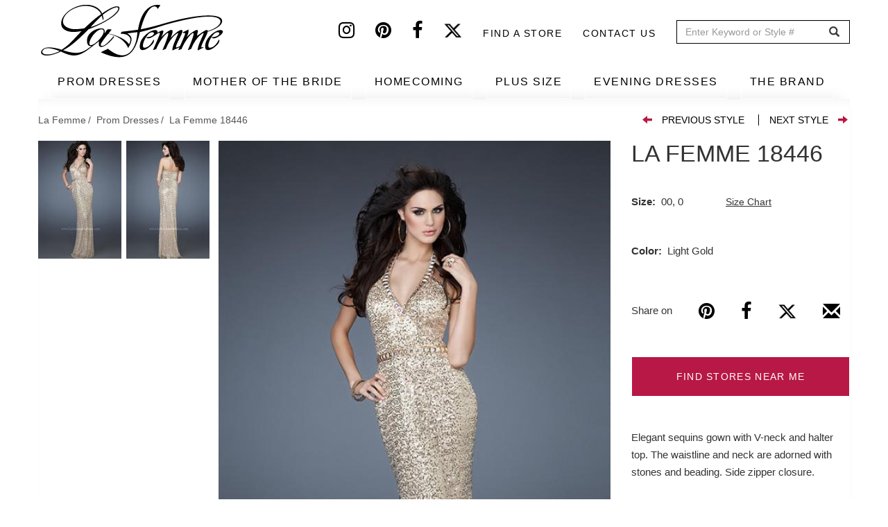

--- FILE ---
content_type: text/html; charset=UTF-8
request_url: https://www.lafemmefashion.com/prom-dresses/La-Femme-18446
body_size: 13625
content:
<!DOCTYPE html><html lang="en" dir="ltr" xmlns:dc="http://purl.org/dc/terms/" xmlns:og="http://ogp.me/ns#" xmlns:article="http://ogp.me/ns/article#" xmlns:book="http://ogp.me/ns/book#" xmlns:product="http://ogp.me/ns/product#" xmlns:profile="http://ogp.me/ns/profile#" xmlns:video="http://ogp.me/ns/video#"><head> <script async src="https://www.googletagmanager.com/gtag/js?id=G-9VRBYJ1LYV"></script><script>
window.dataLayer = window.dataLayer || [];
function gtag(){window.dataLayer.push(arguments);}
gtag('js', new Date());
gtag('config', 'G-9VRBYJ1LYV');
</script><meta charset="utf-8" /><meta name="title" content="Prom Dress Style #18446 | La Femme" /><meta property="og:site_name" content="La Femme" /><link rel="canonical" href="https://www.lafemmefashion.com/prom-dresses/La-Femme-18446" /><meta http-equiv="content-language" content="en" /><meta name="twitter:card" content="photo" /><meta name="robots" content="noodp, noydir" /><meta name="description" content="Elegant sequins gown with V-neck and halter top. The waistline and neck are adorned with stones and beading. Side zipper closure." /><meta property="og:type" content="website" /><meta property="fb:app_id" content="306508780033834" /><meta name="twitter:site" content="@lafemmefashion" /><meta name="twitter:title" content="La Femme 18446" /><meta name="twitter:description" content="Elegant sequins gown with V-neck and halter top. The waistline and neck are adorned with stones and beading. Side zipper closure." /><meta property="og:url" content="https://www.lafemmefashion.com/prom-dresses/La-Femme-18446" /><link rel="image_src" href="https://www.lafemmefashion.com/sites/default/files/dresses_images/18446-1.jpg" /><meta property="og:title" content="La Femme 18446" /><meta name="referrer" content="no-referrer" /><meta property="og:description" content="Elegant sequins gown with V-neck and halter top. The waistline and neck are adorned with stones and beading. Side zipper closure." /><meta name="twitter:image:height" content="800" /><meta name="twitter:image:width" content="500" /><meta name="twitter:image:alt" content="Picture of: Elegant Halter Top Sequined Long Prom Dress in Gold, Style: 18446, Main Picture" /><meta name="twitter:image" content="https://www.lafemmefashion.com/sites/default/files/dresses_images/18446-1.jpg" /><meta property="og:image" content="https://www.lafemmefashion.com/sites/default/files/styles/dress_detail_565x890/public/dresses_images/18446-1.jpg?itok=gHiA6Du7" /><meta property="og:image:url" content="https://www.lafemmefashion.com/sites/default/files/styles/dress_detail_565x890/public/dresses_images/18446-1.jpg?itok=gHiA6Du7" /><meta property="og:image:width" content="500" /><meta property="og:image:height" content="800" /><meta name="MobileOptimized" content="width" /><meta name="HandheldFriendly" content="true" /><meta name="viewport" content="width=device-width, initial-scale=1.0" /><script type="application/ld+json">{
"@context": "http://schema.org",
"@graph": [
{
"@type": "WebSite",
"name": "La Femme",
"url": "https://www.lafemmefashion.com/",
"publisher": {
"@type": "Organization",
"name": "La Femme",
"url": "https://www.lafemmefashion.com/",
"logo": {
"@type": "ImageObject",
"representativeOfPage": "True",
"url": "https://www.lafemmefashion.com/sites/default/files/logo.png",
"width": "274",
"height": "80"
}
}
},
{
"@type": "Product",
"name": "La Femme 18446",
"description": "Elegant sequins gown with V-neck and halter top. The waistline and neck are adorned with stones and beading. Side zipper closure.",
"image": {
"@type": "ImageObject",
"representativeOfPage": "True",
"url": "https://www.lafemmefashion.com/sites/default/files/styles/dress_detail_565x890/public/dresses_images/18446-1.jpg?itok=gHiA6Du7",
"width": "565",
"height": "890"
},
"offers": {
"@type": "Offer",
"price": "",
"priceCurrency": "",
"url": "https://www.lafemmefashion.com/prom-dresses/La-Femme-18446",
"availability": "",
"validFrom": ""
}
},
{
"@type": "ItemPage",
"@id": "https://www.lafemmefashion.com/prom-dresses/La-Femme-18446"
}
]
}</script><link rel="shortcut icon" href="/themes/custom/lafemme/favicon.ico" type="image/vnd.microsoft.icon" /><link rel="revision" href="/prom-dresses/La-Femme-18446" /><script>window.a2a_config=window.a2a_config||{};a2a_config.callbacks=a2a_config.callbacks||[];a2a_config.templates=a2a_config.templates||{};</script><link rel="manifest" href="/manifest.json"><meta name="theme-color" content="#ffffff"><title>Prom Dress Style #18446 | La Femme</title><link rel="stylesheet" href="/sites/default/files/css/css_9yKBcWSRVW89fTGxtcMSE06zVh2_qL-YNSE-OnTYyZI.css?t5o2a0" media="all" /><link rel="stylesheet" href="/sites/default/files/css/css_lOVlLU-Q0QINB3Dl0yq5cAw9EjrpRvVlfJKRza-56Jo.css?t5o2a0" media="all" /><link rel="stylesheet" href="/sites/default/files/css/css_FIgUFehJH7ZJXaDI-nV1SBN_49y_Txyui_REQ6BYN1k.css?t5o2a0" media="all" /> <!--[if lte IE 8]><script src="/sites/default/files/js/js_VtafjXmRvoUgAzqzYTA3Wrjkx9wcWhjP0G4ZnnqRamA.js"></script><![endif]--></head><body class="page-node-613 path-node page-node-type-dress has-glyphicons"> <a href="#main-content" class="visually-hidden focusable skip-link"> Skip to main content </a> <header id="navbar" role="banner"><div class="header-top"><div class="container"> <a class="logo desktop-only" href="/" title="Home" rel="home"> <img src="/sites/default/files/logo.png" alt="Prom dresses from La Femme"> </a><div class="region region-header-top"> <section id="block-headersocial" class="block block-block-content block-block-content108b619c-edf0-4b24-807f-72d3429dba05 clearfix"><div class="field field--name-body field--type-text-with-summary field--label-hidden field--item"><a href="https://instagram.com/lafemmefashion" target="_blank" aria-label="Instagram" rel="noopener noreferrer"><i class="fa fa-instagram"></i></a><a href="https://www.pinterest.com/lafemmefashion" target="_blank" aria-label="Pinterest" rel="noopener noreferrer"><i class="fa fa-pinterest"></i></a><a href="https://www.facebook.com/La-Femme-Fashion-52333453277/?ref=tn_tnmn" target="_blank" aria-label="Facebook" rel="noopener noreferrer"><i class="fa fa-facebook"></i></a><a href="https://twitter.com/lafemmefashion" target="_blank" aria-label="Twitter" rel="noopener noreferrer"><i class="fa fa-twitter"></i></a></div> </section><nav role="navigation" aria-labelledby="block-headertop-menu" id="block-headertop"><h2 class="visually-hidden" id="block-headertop-menu">Header top</h2><ul class="menu nav header-top"><li> <a href="/find-stores-near-me" data-drupal-link-system-path="find-stores-near-me">Find a store</a></li><li> <a href="/contact-us" data-drupal-link-system-path="node/2970">Contact Us</a></li></ul> </nav><section class="views-exposed-form block block-views block-views-exposed-filter-blocksearch-search clearfix" data-drupal-selector="views-exposed-form-search-search" id="block-exposedformsearchsearch"><form action="/search" method="get" id="views-exposed-form-search-search" accept-charset="UTF-8"><div class="form--inline form-inline clearfix"><div class="form-item js-form-item form-type-textfield js-form-type-textfield form-item-dress js-form-item-dress form-group"> <label for="edit-dress" class="control-label">Search</label> <input placeholder="Enter Keyword or Style #" data-drupal-selector="edit-dress" class="form-text form-control" type="text" id="edit-dress" name="dress" value="" size="30" maxlength="128" /></div><div data-drupal-selector="edit-actions" class="form-actions form-group js-form-wrapper form-wrapper" id="edit-actions"><button data-drupal-selector="edit-submit-search" class="button js-form-submit form-submit btn-default btn" type="submit" id="edit-submit-search" value="GO" name="">GO</button></div></div></form> </section></div></div></div><div class="navbar-header"><div class="container"> <button type="button" class="navbar-toggle" data-toggle="collapse" data-target="#menu-collapse"> <span class="sr-only">Toggle navigation</span> <span class="icon-bar"></span> <span class="icon-bar"></span> <span class="icon-bar"></span> </button></div></div><div id="navbar-collapse"><div class="container"> <a class="logo mobile-only" href="/" title="Home" rel="home"> <img src="/sites/default/files/logo.png" alt="Prom dresses from La Femme"> </a><div class="menu-icons mobile-only"> <a href="/wishlist" class="wishlist-icon icon" aria-label="Wishlist" rel="noopener noreferrer"> <i class="fa fa-heart" aria-hidden="true"></i> </a> <span class="search-icon icon"> <i class="fa fa-search" aria-hidden="true"></i> <section class="views-exposed-form block block-views block-views-exposed-filter-blocksearch-search-mobile clearfix" data-drupal-selector="views-exposed-form-search-search-mobile" id="block-exposedformsearchsearch-mobile"><form action="/search" method="get" id="views-exposed-form-search-search-mobile" accept-charset="UTF-8"><div class="form--inline form-inline clearfix"><div class="form-item js-form-item form-type-textfield js-form-type-textfield form-item-dress js-form-item-dress form-group"> <label for="edit-dress" class="control-label">Search</label> <input placeholder="Enter Keyword or Style #" data-drupal-selector="edit-dress" class="form-text form-control" type="text" id="edit-dress" name="dress" value="" size="30" maxlength="128" /></div><div data-drupal-selector="edit-actions" class="form-actions form-group js-form-wrapper form-wrapper" id="edit-actions"><button data-drupal-selector="edit-submit-search" class="button js-form-submit form-submit btn-default btn" type="submit" id="edit-submit-search" value="GO" name="">GO</button></div></div></form> </section> </span></div><div id="menu-collapse" class="navbar-collapse collapse"><div class="region region-navigation-collapsible"> <nav role="navigation" aria-labelledby="block-lafemme-main-menu-menu" id="block-lafemme-main-menu"><h2 class="sr-only" id="block-lafemme-main-menu-menu">Main navigation</h2><ul class="menu nav navbar-nav"><li> <a href="/prom-dresses" data-drupal-link-system-path="taxonomy/term/1">PROM DRESSES</a></li><li> <a href="/mother-of-the-bride-dresses" data-drupal-link-system-path="taxonomy/term/12">MOTHER OF THE BRIDE</a></li><li> <a href="/homecoming" data-drupal-link-system-path="taxonomy/term/17">HOMECOMING</a></li><li> <a href="/plus-size-dresses" target="_self" data-drupal-link-system-path="taxonomy/term/562">PLUS SIZE</a></li><li> <a href="/evening-dresses" data-drupal-link-system-path="taxonomy/term/5">EVENING DRESSES</a></li><li> <a href="/find-stores-near-me" target="_self" class="mobile-only" data-drupal-link-system-path="find-stores-near-me">FIND STORES NEAR ME</a></li><li class="expanded dropdown"> <a href="/about-us" class="dropdown-toggle" data-toggle="dropdown">THE BRAND <span class="caret"></span></a><ul class="menu dropdown-menu"><li> <a href="/about-us" data-drupal-link-system-path="node/2856">ABOUT US</a></li><li> <a href="/" data-drupal-link-system-path="&lt;front&gt;">SIZE CHART</a></li><li> <a href="/press" data-drupal-link-system-path="press">PRESS</a></li><li> <a href="/news" data-drupal-link-system-path="news">NEWS</a></li><li> <a href="/trade-shows" data-drupal-link-system-path="node/2857">TRADE SHOWS</a></li><li> <a href="/contact-us" target="_self" class="mobile-only" data-drupal-link-system-path="node/2970">CONTACT US</a></li></ul></li></ul> </nav></div></div></div><div class="header-nav-submenu"><div class="container"><ul class="main-submenu-items"><li class="mobile-only shop-all hidden" data-tid="1"><a href="/prom-dresses">SHOP ALL</a></li><li class="mobile-only shop-all hidden" data-tid="12"><a href="/mother-of-the-bride-dresses">SHOP ALL</a></li><li class="mobile-only shop-all hidden" data-tid="17"><a href="/homecoming">SHOP ALL</a></li><li class="mobile-only shop-all hidden" data-tid="562"><a href="/plus-size-dresses">SHOP ALL</a></li><li class="mobile-only shop-all hidden" data-tid="5"><a href="/evening-dresses">SHOP ALL</a></li><li data-term="related_colors">BY COLOR</li><li data-term="event" class="event-subcategory hidden">BY EVENT</li><li data-term="style">BY STYLE</li><li data-term="season">BY COLLECTION</li></ul><div class="submenu-items"><ul class="sub-menu-item-list related_colors" data-term="related_colors"><li><ul class="sub-items row"><li><ul class="sub-items-cat row" data-mid="1"><li class="col-md-12" tid="1"><a href="/prom-dresses/color/black" data-tid="78" class="visible">Black Dresses</a></li><li class="col-md-12" tid="1"><a href="/prom-dresses/color/blue" data-tid="79" class="visible">Blue Dresses</a></li><li class="col-md-12" tid="1"><a href="/prom-dresses/color/brown" data-tid="80" class="visible">Brown Dresses</a></li><li class="col-md-12" tid="1"><a href="/prom-dresses/color/gold" data-tid="81" class="visible">Gold Dresses</a></li><li class="col-md-12" tid="1"><a href="/prom-dresses/color/green" data-tid="82" class="visible">Green Dresses</a></li><li class="col-md-12" tid="1"><a href="/prom-dresses/color/ivory" data-tid="83" class="visible">Ivory Dresses</a></li><li class="col-md-12" tid="1"><a href="/prom-dresses/color/nude" data-tid="84" class="visible">Nude Dresses</a></li><li class="col-md-12" tid="1"><a href="/prom-dresses/color/orange" data-tid="85" class="visible">Orange Dresses</a></li><li class="col-md-12" tid="1"><a href="/prom-dresses/color/pink" data-tid="86" class="visible">Pink Dresses</a></li><li class="col-md-12" tid="1"><a href="/prom-dresses/color/print" data-tid="87" class="visible">Print Dresses</a></li><li class="col-md-12" tid="1"><a href="/prom-dresses/color/purple" data-tid="88" class="visible">Purple Dresses</a></li><li class="col-md-12" tid="1"><a href="/prom-dresses/color/red" data-tid="89" class="visible">Red Dresses</a></li><li class="col-md-12" tid="1"><a href="/prom-dresses/color/silver" data-tid="90" class="visible">Silver Dresses</a></li><li class="col-md-12" tid="1"><a href="/prom-dresses/color/white" data-tid="91" class="visible">White Dresses</a></li><li class="col-md-12" tid="1"><a href="/prom-dresses/color/yellow" data-tid="92" class="visible">Yellow Dresses</a></li></ul></li><li><ul class="sub-items-cat row" data-mid="12"><li class="col-md-12" tid="12"><a href="/mother-of-the-bride-dresses/color/black" data-tid="78" class="visible">Black Dresses</a></li><li class="col-md-12" tid="12"><a href="/mother-of-the-bride-dresses/color/blue" data-tid="79" class="visible">Blue Dresses</a></li><li class="col-md-12" tid="12"><a href="/mother-of-the-bride-dresses/color/brown" data-tid="80" class="visible">Brown Dresses</a></li><li class="col-md-12" tid="12"><a href="/mother-of-the-bride-dresses/color/gold" data-tid="81" class="visible">Gold Dresses</a></li><li class="col-md-12" tid="12"><a href="/mother-of-the-bride-dresses/color/green" data-tid="82" class="visible">Green Dresses</a></li><li class="col-md-12" tid="12"><a href="/mother-of-the-bride-dresses/color/ivory" data-tid="83" class="visible">Ivory Dresses</a></li><li class="col-md-12" tid="12"><a href="/mother-of-the-bride-dresses/color/nude" data-tid="84" class="visible">Nude Dresses</a></li><li class="col-md-12" tid="12"><a href="/mother-of-the-bride-dresses/color/orange" data-tid="85" class="visible">Orange Dresses</a></li><li class="col-md-12" tid="12"><a href="/mother-of-the-bride-dresses/color/pink" data-tid="86" class="visible">Pink Dresses</a></li><li class="col-md-12" tid="12"><a href="/mother-of-the-bride-dresses/color/print" data-tid="87" class="visible">Print Dresses</a></li><li class="col-md-12" tid="12"><a href="/mother-of-the-bride-dresses/color/purple" data-tid="88" class="visible">Purple Dresses</a></li><li class="col-md-12" tid="12"><a href="/mother-of-the-bride-dresses/color/red" data-tid="89" class="visible">Red Dresses</a></li><li class="col-md-12" tid="12"><a href="/mother-of-the-bride-dresses/color/silver" data-tid="90" class="visible">Silver Dresses</a></li><li class="col-md-12" tid="12"><a href="/mother-of-the-bride-dresses/color/white" data-tid="91" class="visible">White Dresses</a></li></ul></li><li><ul class="sub-items-cat row" data-mid="17"><li class="col-md-12" tid="17"><a href="/homecoming/color/black" data-tid="78" class="visible">Black Dresses</a></li><li class="col-md-12" tid="17"><a href="/homecoming/color/blue" data-tid="79" class="visible">Blue Dresses</a></li><li class="col-md-12" tid="17"><a href="/homecoming/color/brown" data-tid="80" class="visible">Brown Dresses</a></li><li class="col-md-12" tid="17"><a href="/homecoming/color/gold" data-tid="81" class="visible">Gold Dresses</a></li><li class="col-md-12" tid="17"><a href="/homecoming/color/green" data-tid="82" class="visible">Green Dresses</a></li><li class="col-md-12" tid="17"><a href="/homecoming/color/ivory" data-tid="83" class="visible">Ivory Dresses</a></li><li class="col-md-12" tid="17"><a href="/homecoming/color/nude" data-tid="84" class="visible">Nude Dresses</a></li><li class="col-md-12" tid="17"><a href="/homecoming/color/orange" data-tid="85" class="visible">Orange Dresses</a></li><li class="col-md-12" tid="17"><a href="/homecoming/color/pink" data-tid="86" class="visible">Pink Dresses</a></li><li class="col-md-12" tid="17"><a href="/homecoming/color/print" data-tid="87" class="visible">Print Dresses</a></li><li class="col-md-12" tid="17"><a href="/homecoming/color/purple" data-tid="88" class="visible">Purple Dresses</a></li><li class="col-md-12" tid="17"><a href="/homecoming/color/red" data-tid="89" class="visible">Red Dresses</a></li><li class="col-md-12" tid="17"><a href="/homecoming/color/silver" data-tid="90" class="visible">Silver Dresses</a></li><li class="col-md-12" tid="17"><a href="/homecoming/color/white" data-tid="91" class="visible">White Dresses</a></li><li class="col-md-12" tid="17"><a href="/homecoming/color/yellow" data-tid="92" class="visible">Yellow Dresses</a></li></ul></li><li><ul class="sub-items-cat row" data-mid="562"><li class="col-md-12" tid="562"><a href="/plus-size-dresses/color/black" data-tid="78" class="visible">Black Dresses</a></li><li class="col-md-12" tid="562"><a href="/plus-size-dresses/color/blue" data-tid="79" class="visible">Blue Dresses</a></li><li class="col-md-12" tid="562"><a href="/plus-size-dresses/color/brown" data-tid="80" class="visible">Brown Dresses</a></li><li class="col-md-12" tid="562"><a href="/plus-size-dresses/color/gold" data-tid="81" class="visible">Gold Dresses</a></li><li class="col-md-12" tid="562"><a href="/plus-size-dresses/color/green" data-tid="82" class="visible">Green Dresses</a></li><li class="col-md-12" tid="562"><a href="/plus-size-dresses/color/nude" data-tid="84" class="visible">Nude Dresses</a></li><li class="col-md-12" tid="562"><a href="/plus-size-dresses/color/orange" data-tid="85" class="visible">Orange Dresses</a></li><li class="col-md-12" tid="562"><a href="/plus-size-dresses/color/pink" data-tid="86" class="visible">Pink Dresses</a></li><li class="col-md-12" tid="562"><a href="/plus-size-dresses/color/purple" data-tid="88" class="visible">Purple Dresses</a></li><li class="col-md-12" tid="562"><a href="/plus-size-dresses/color/red" data-tid="89" class="visible">Red Dresses</a></li><li class="col-md-12" tid="562"><a href="/plus-size-dresses/color/silver" data-tid="90" class="visible">Silver Dresses</a></li><li class="col-md-12" tid="562"><a href="/plus-size-dresses/color/white" data-tid="91" class="visible">White Dresses</a></li><li class="col-md-12" tid="562"><a href="/plus-size-dresses/color/yellow" data-tid="92" class="visible">Yellow Dresses</a></li></ul></li><li><ul class="sub-items-cat row" data-mid="5"><li class="col-md-12" tid="5"><a href="/evening-dresses/color/black" data-tid="78" class="visible">Black Dresses</a></li><li class="col-md-12" tid="5"><a href="/evening-dresses/color/blue" data-tid="79" class="visible">Blue Dresses</a></li><li class="col-md-12" tid="5"><a href="/evening-dresses/color/brown" data-tid="80" class="visible">Brown Dresses</a></li><li class="col-md-12" tid="5"><a href="/evening-dresses/color/gold" data-tid="81" class="visible">Gold Dresses</a></li><li class="col-md-12" tid="5"><a href="/evening-dresses/color/green" data-tid="82" class="visible">Green Dresses</a></li><li class="col-md-12" tid="5"><a href="/evening-dresses/color/ivory" data-tid="83" class="visible">Ivory Dresses</a></li><li class="col-md-12" tid="5"><a href="/evening-dresses/color/nude" data-tid="84" class="visible">Nude Dresses</a></li><li class="col-md-12" tid="5"><a href="/evening-dresses/color/orange" data-tid="85" class="visible">Orange Dresses</a></li><li class="col-md-12" tid="5"><a href="/evening-dresses/color/pink" data-tid="86" class="visible">Pink Dresses</a></li><li class="col-md-12" tid="5"><a href="/evening-dresses/color/print" data-tid="87" class="visible">Print Dresses</a></li><li class="col-md-12" tid="5"><a href="/evening-dresses/color/purple" data-tid="88" class="visible">Purple Dresses</a></li><li class="col-md-12" tid="5"><a href="/evening-dresses/color/red" data-tid="89" class="visible">Red Dresses</a></li><li class="col-md-12" tid="5"><a href="/evening-dresses/color/silver" data-tid="90" class="visible">Silver Dresses</a></li><li class="col-md-12" tid="5"><a href="/evening-dresses/color/white" data-tid="91" class="visible">White Dresses</a></li><li class="col-md-12" tid="5"><a href="/evening-dresses/color/yellow" data-tid="92" class="visible">Yellow Dresses</a></li></ul></li></ul></li></ul><ul class="sub-menu-item-list event" data-term="event"><li><ul class="sub-items row"><li><ul class="sub-items-cat row" data-mid="1"><li class="col-md-12" tid="1"><a href="/prom-dresses/event/bridal" data-tid="18" class="visible">Bridal</a></li><li class="col-md-12" tid="1"><a href="/prom-dresses/event/bridesmaid" data-tid="19" class="visible">Bridesmaid</a></li><li class="col-md-12" tid="1"><a href="/prom-dresses/event/cruise" data-tid="20" class="visible">Cruise</a></li><li class="col-md-12" tid="1"><a href="/prom-dresses/event/formal-dance" data-tid="21" class="visible">Formal Dance</a></li><li class="col-md-12" tid="1"><a href="/prom-dresses/event/holiday-dresses" data-tid="23" class="visible">Holiday Dresses</a></li><li class="col-md-12" tid="1"><a href="/prom-dresses/event/military-ball" data-tid="26" class="visible">Military Ball</a></li><li class="col-md-12" tid="1"><a href="/prom-dresses/event/mother-of-the-bridegroom" data-tid="27" class="visible">Mother of the Bride/Groom</a></li><li class="col-md-12" tid="1"><a href="/prom-dresses/event/party-dresses" data-tid="29" class="visible">Party Dresses</a></li><li class="col-md-12" tid="1"><a href="/prom-dresses/event/prom-dresses" data-tid="30" class="visible">Prom Dresses</a></li><li class="col-md-12" tid="1"><a href="/prom-dresses/event/quinceanera-dresses" data-tid="31" class="visible">Quinceanera Dresses</a></li><li class="col-md-12" tid="1"><a href="/prom-dresses/event/reception" data-tid="32" class="visible">Reception</a></li><li class="col-md-12" tid="1"><a href="/prom-dresses/event/rehearsal-dinner" data-tid="33" class="visible">Rehearsal Dinner</a></li><li class="col-md-12" tid="1"><a href="/prom-dresses/event/short-prom-dresses" data-tid="34" class="visible">Short Prom Dresses</a></li><li class="col-md-12" tid="1"><a href="/prom-dresses/event/sweet-16" data-tid="35" class="visible">Sweet 16</a></li><li class="col-md-12" tid="1"><a href="/prom-dresses/event/wedding-guest" data-tid="37" class="visible">Wedding Guest</a></li></ul></li><li><ul class="sub-items-cat row" data-mid="12"><li class="col-md-12" tid="12"><a href="/mother-of-the-bride-dresses/event/bridal" data-tid="18" class="visible">Bridal</a></li><li class="col-md-12" tid="12"><a href="/mother-of-the-bride-dresses/event/bridesmaid" data-tid="19" class="visible">Bridesmaid</a></li><li class="col-md-12" tid="12"><a href="/mother-of-the-bride-dresses/event/cruise" data-tid="20" class="visible">Cruise</a></li><li class="col-md-12" tid="12"><a href="/mother-of-the-bride-dresses/event/formal-dance" data-tid="21" class="visible">Formal Dance</a></li><li class="col-md-12" tid="12"><a href="/mother-of-the-bride-dresses/event/holiday-dresses" data-tid="23" class="visible">Holiday Dresses</a></li><li class="col-md-12" tid="12"><a href="/mother-of-the-bride-dresses/event/military-ball" data-tid="26" class="visible">Military Ball</a></li><li class="col-md-12" tid="12"><a href="/mother-of-the-bride-dresses/event/mother-of-the-bridegroom" data-tid="27" class="visible">Mother of the Bride/Groom</a></li><li class="col-md-12" tid="12"><a href="/mother-of-the-bride-dresses/event/party-dresses" data-tid="29" class="visible">Party Dresses</a></li><li class="col-md-12" tid="12"><a href="/mother-of-the-bride-dresses/event/quinceanera-dresses" data-tid="31" class="visible">Quinceanera Dresses</a></li><li class="col-md-12" tid="12"><a href="/mother-of-the-bride-dresses/event/reception" data-tid="32" class="visible">Reception</a></li><li class="col-md-12" tid="12"><a href="/mother-of-the-bride-dresses/event/rehearsal-dinner" data-tid="33" class="visible">Rehearsal Dinner</a></li><li class="col-md-12" tid="12"><a href="/mother-of-the-bride-dresses/event/short-prom-dresses" data-tid="34" class="visible">Short Prom Dresses</a></li><li class="col-md-12" tid="12"><a href="/mother-of-the-bride-dresses/event/sweet-16" data-tid="35" class="visible">Sweet 16</a></li><li class="col-md-12" tid="12"><a href="/mother-of-the-bride-dresses/event/wedding-guest" data-tid="37" class="visible">Wedding Guest</a></li></ul></li><li><ul class="sub-items-cat row" data-mid="17"><li class="col-md-12" tid="17"><a href="/homecoming/event/bridal" data-tid="18" class="visible">Bridal</a></li><li class="col-md-12" tid="17"><a href="/homecoming/event/bridesmaid" data-tid="19" class="visible">Bridesmaid</a></li><li class="col-md-12" tid="17"><a href="/homecoming/event/cruise" data-tid="20" class="visible">Cruise</a></li><li class="col-md-12" tid="17"><a href="/homecoming/event/formal-dance" data-tid="21" class="visible">Formal Dance</a></li><li class="col-md-12" tid="17"><a href="/homecoming/event/holiday-dresses" data-tid="23" class="visible">Holiday Dresses</a></li><li class="col-md-12" tid="17"><a href="/homecoming/event/military-ball" data-tid="26" class="visible">Military Ball</a></li><li class="col-md-12" tid="17"><a href="/homecoming/event/mother-of-the-bridegroom" data-tid="27" class="visible">Mother of the Bride/Groom</a></li><li class="col-md-12" tid="17"><a href="/homecoming/event/party-dresses" data-tid="29" class="visible">Party Dresses</a></li><li class="col-md-12" tid="17"><a href="/homecoming/event/prom-dresses" data-tid="30" class="visible">Prom Dresses</a></li><li class="col-md-12" tid="17"><a href="/homecoming/event/quinceanera-dresses" data-tid="31" class="visible">Quinceanera Dresses</a></li><li class="col-md-12" tid="17"><a href="/homecoming/event/reception" data-tid="32" class="visible">Reception</a></li><li class="col-md-12" tid="17"><a href="/homecoming/event/rehearsal-dinner" data-tid="33" class="visible">Rehearsal Dinner</a></li><li class="col-md-12" tid="17"><a href="/homecoming/event/short-prom-dresses" data-tid="34" class="visible">Short Prom Dresses</a></li><li class="col-md-12" tid="17"><a href="/homecoming/event/sweet-16" data-tid="35" class="visible">Sweet 16</a></li><li class="col-md-12" tid="17"><a href="/homecoming/event/wedding-guest" data-tid="37" class="visible">Wedding Guest</a></li></ul></li><li><ul class="sub-items-cat row" data-mid="5"><li class="col-md-12" tid="5"><a href="/evening-dresses/event/bridal" data-tid="18" class="visible">Bridal</a></li><li class="col-md-12" tid="5"><a href="/evening-dresses/event/bridesmaid" data-tid="19" class="visible">Bridesmaid</a></li><li class="col-md-12" tid="5"><a href="/evening-dresses/event/formal-dance" data-tid="21" class="visible">Formal Dance</a></li><li class="col-md-12" tid="5"><a href="/evening-dresses/event/holiday-dresses" data-tid="23" class="visible">Holiday Dresses</a></li><li class="col-md-12" tid="5"><a href="/evening-dresses/event/military-ball" data-tid="26" class="visible">Military Ball</a></li><li class="col-md-12" tid="5"><a href="/evening-dresses/event/mother-of-the-bridegroom" data-tid="27" class="visible">Mother of the Bride/Groom</a></li><li class="col-md-12" tid="5"><a href="/evening-dresses/event/quinceanera-dresses" data-tid="31" class="visible">Quinceanera Dresses</a></li><li class="col-md-12" tid="5"><a href="/evening-dresses/event/reception" data-tid="32" class="visible">Reception</a></li><li class="col-md-12" tid="5"><a href="/evening-dresses/event/rehearsal-dinner" data-tid="33" class="visible">Rehearsal Dinner</a></li><li class="col-md-12" tid="5"><a href="/evening-dresses/event/sweet-16" data-tid="35" class="visible">Sweet 16</a></li><li class="col-md-12" tid="5"><a href="/evening-dresses/event/wedding-guest" data-tid="37" class="visible">Wedding Guest</a></li></ul></li><li><ul class="sub-items-cat row" data-mid="562"><li class="col-md-12" tid="562"><a href="/plus-size-dresses/event/formal-dance" data-tid="21" class="visible">Formal Dance</a></li><li class="col-md-12" tid="562"><a href="/plus-size-dresses/event/holiday-dresses" data-tid="23" class="visible">Holiday Dresses</a></li><li class="col-md-12" tid="562"><a href="/plus-size-dresses/event/military-ball" data-tid="26" class="visible">Military Ball</a></li><li class="col-md-12" tid="562"><a href="/plus-size-dresses/event/quinceanera-dresses" data-tid="31" class="visible">Quinceanera Dresses</a></li><li class="col-md-12" tid="562"><a href="/plus-size-dresses/event/reception" data-tid="32" class="visible">Reception</a></li><li class="col-md-12" tid="562"><a href="/plus-size-dresses/event/short-prom-dresses" data-tid="34" class="visible">Short Prom Dresses</a></li><li class="col-md-12" tid="562"><a href="/plus-size-dresses/event/sweet-16" data-tid="35" class="visible">Sweet 16</a></li><li class="col-md-12" tid="562"><a href="/plus-size-dresses/event/wedding-guest" data-tid="37" class="visible">Wedding Guest</a></li></ul></li></ul></li></ul><ul class="sub-menu-item-list style" data-term="style"><li><ul class="sub-items row"><li><ul class="sub-items-cat row" data-mid="1"><li class="col-md-12" tid="1"><a href="/prom-dresses/style/a-line" data-tid="39" class="visible">A-Line</a></li><li class="col-md-12" tid="1"><a href="/prom-dresses/style/beaded" data-tid="40" class="visible">Beaded</a></li><li class="col-md-12" tid="1"><a href="/prom-dresses/style/cap-sleeves" data-tid="41" class="visible">Cap Sleeves</a></li><li class="col-md-12" tid="1"><a href="/prom-dresses/style/corset-and-bustier" data-tid="589" class="visible">Corset And Bustier</a></li><li class="col-md-12" tid="1"><a href="/prom-dresses/style/cutouts" data-tid="42" class="visible">Cutouts</a></li><li class="col-md-12" tid="1"><a href="/prom-dresses/style/denim" data-tid="491" class="visible">Denim</a></li><li class="col-md-12" tid="1"><a href="/prom-dresses/style/embroidery" data-tid="43" class="visible">Embroidery</a></li><li class="col-md-12" tid="1"><a href="/prom-dresses/style/empire-waist" data-tid="44" class="visible">Empire Waist</a></li><li class="col-md-12" tid="1"><a href="/prom-dresses/style/halter" data-tid="45" class="visible">Halter</a></li><li class="col-md-12" tid="1"><a href="/prom-dresses/style/high-low" data-tid="46" class="visible">High Low</a></li><li class="col-md-12" tid="1"><a href="/prom-dresses/style/high-neckline" data-tid="47" class="visible">High Neckline</a></li><li class="col-md-12" tid="1"><a href="/prom-dresses/style/illusion" data-tid="48" class="visible">Illusion</a></li><li class="col-md-12" tid="1"><a href="/prom-dresses/style/jewel-tone" data-tid="49" class="visible">Jewel Tone</a></li><li class="col-md-12" tid="1"><a href="/prom-dresses/style/jumpsuits" data-tid="569" class="visible">Jumpsuits</a></li><li class="col-md-12" tid="1"><a href="/prom-dresses/style/lace" data-tid="51" class="visible">Lace</a></li><li class="col-md-12" tid="1"><a href="/prom-dresses/style/long-dresses" data-tid="52" class="visible">Long Dresses</a></li><li class="col-md-12" tid="1"><a href="/prom-dresses/style/long-sleeves" data-tid="53" class="visible">Long Sleeves</a></li><li class="col-md-12" tid="1"><a href="/prom-dresses/style/mermaid" data-tid="54" class="visible">Mermaid</a></li><li class="col-md-12" tid="1"><a href="/prom-dresses/style/metallic" data-tid="55" class="visible">Metallic</a></li><li class="col-md-12" tid="1"><a href="/prom-dresses/style/neon" data-tid="56" class="visible">Neon</a></li><li class="col-md-12" tid="1"><a href="/prom-dresses/style/off-the-shoulder" data-tid="57" class="visible">Off The Shoulder</a></li><li class="col-md-12" tid="1"><a href="/prom-dresses/style/ombre" data-tid="58" class="visible">Ombre</a></li></ul></li><li><ul class="sub-items-cat row" data-mid="12"><li class="col-md-12" tid="12"><a href="/mother-of-the-bride-dresses/style/a-line" data-tid="39" class="visible">A-Line</a></li><li class="col-md-12" tid="12"><a href="/mother-of-the-bride-dresses/style/beaded" data-tid="40" class="visible">Beaded</a></li><li class="col-md-12" tid="12"><a href="/mother-of-the-bride-dresses/style/cap-sleeves" data-tid="41" class="visible">Cap Sleeves</a></li><li class="col-md-12" tid="12"><a href="/mother-of-the-bride-dresses/style/cutouts" data-tid="42" class="visible">Cutouts</a></li><li class="col-md-12" tid="12"><a href="/mother-of-the-bride-dresses/style/denim" data-tid="491" class="visible">Denim</a></li><li class="col-md-12" tid="12"><a href="/mother-of-the-bride-dresses/style/embroidery" data-tid="43" class="visible">Embroidery</a></li><li class="col-md-12" tid="12"><a href="/mother-of-the-bride-dresses/style/empire-waist" data-tid="44" class="visible">Empire Waist</a></li><li class="col-md-12" tid="12"><a href="/mother-of-the-bride-dresses/style/halter" data-tid="45" class="visible">Halter</a></li><li class="col-md-12" tid="12"><a href="/mother-of-the-bride-dresses/style/high-low" data-tid="46" class="visible">High Low</a></li><li class="col-md-12" tid="12"><a href="/mother-of-the-bride-dresses/style/high-neckline" data-tid="47" class="visible">High Neckline</a></li><li class="col-md-12" tid="12"><a href="/mother-of-the-bride-dresses/style/illusion" data-tid="48" class="visible">Illusion</a></li><li class="col-md-12" tid="12"><a href="/mother-of-the-bride-dresses/style/jewel-tone" data-tid="49" class="visible">Jewel Tone</a></li><li class="col-md-12" tid="12"><a href="/mother-of-the-bride-dresses/style/jumpsuits" data-tid="569" class="visible">Jumpsuits</a></li><li class="col-md-12" tid="12"><a href="/mother-of-the-bride-dresses/style/knee-length" data-tid="50" class="visible">Knee Length</a></li><li class="col-md-12" tid="12"><a href="/mother-of-the-bride-dresses/style/lace" data-tid="51" class="visible">Lace</a></li><li class="col-md-12" tid="12"><a href="/mother-of-the-bride-dresses/style/long-dresses" data-tid="52" class="visible">Long Dresses</a></li><li class="col-md-12" tid="12"><a href="/mother-of-the-bride-dresses/style/long-sleeves" data-tid="53" class="visible">Long Sleeves</a></li><li class="col-md-12" tid="12"><a href="/mother-of-the-bride-dresses/style/mermaid" data-tid="54" class="visible">Mermaid</a></li><li class="col-md-12" tid="12"><a href="/mother-of-the-bride-dresses/style/metallic" data-tid="55" class="visible">Metallic</a></li><li class="col-md-12" tid="12"><a href="/mother-of-the-bride-dresses/style/neon" data-tid="56" class="visible">Neon</a></li><li class="col-md-12" tid="12"><a href="/mother-of-the-bride-dresses/style/off-the-shoulder" data-tid="57" class="visible">Off The Shoulder</a></li><li class="col-md-12" tid="12"><a href="/mother-of-the-bride-dresses/style/ombre" data-tid="58" class="visible">Ombre</a></li></ul></li><li><ul class="sub-items-cat row" data-mid="17"><li class="col-md-12" tid="17"><a href="/homecoming/style/a-line" data-tid="39" class="visible">A-Line</a></li><li class="col-md-12" tid="17"><a href="/homecoming/style/beaded" data-tid="40" class="visible">Beaded</a></li><li class="col-md-12" tid="17"><a href="/homecoming/style/cap-sleeves" data-tid="41" class="visible">Cap Sleeves</a></li><li class="col-md-12" tid="17"><a href="/homecoming/style/corset-and-bustier" data-tid="589" class="visible">Corset And Bustier</a></li><li class="col-md-12" tid="17"><a href="/homecoming/style/cutouts" data-tid="42" class="visible">Cutouts</a></li><li class="col-md-12" tid="17"><a href="/homecoming/style/denim" data-tid="491" class="visible">Denim</a></li><li class="col-md-12" tid="17"><a href="/homecoming/style/embroidery" data-tid="43" class="visible">Embroidery</a></li><li class="col-md-12" tid="17"><a href="/homecoming/style/empire-waist" data-tid="44" class="visible">Empire Waist</a></li><li class="col-md-12" tid="17"><a href="/homecoming/style/halter" data-tid="45" class="visible">Halter</a></li><li class="col-md-12" tid="17"><a href="/homecoming/style/high-low" data-tid="46" class="visible">High Low</a></li><li class="col-md-12" tid="17"><a href="/homecoming/style/high-neckline" data-tid="47" class="visible">High Neckline</a></li><li class="col-md-12" tid="17"><a href="/homecoming/style/illusion" data-tid="48" class="visible">Illusion</a></li><li class="col-md-12" tid="17"><a href="/homecoming/style/jewel-tone" data-tid="49" class="visible">Jewel Tone</a></li><li class="col-md-12" tid="17"><a href="/homecoming/style/knee-length" data-tid="50" class="visible">Knee Length</a></li><li class="col-md-12" tid="17"><a href="/homecoming/style/lace" data-tid="51" class="visible">Lace</a></li><li class="col-md-12" tid="17"><a href="/homecoming/style/long-dresses" data-tid="52" class="visible">Long Dresses</a></li><li class="col-md-12" tid="17"><a href="/homecoming/style/long-sleeves" data-tid="53" class="visible">Long Sleeves</a></li><li class="col-md-12" tid="17"><a href="/homecoming/style/metallic" data-tid="55" class="visible">Metallic</a></li><li class="col-md-12" tid="17"><a href="/homecoming/style/neon" data-tid="56" class="visible">Neon</a></li><li class="col-md-12" tid="17"><a href="/homecoming/style/off-the-shoulder" data-tid="57" class="visible">Off The Shoulder</a></li><li class="col-md-12" tid="17"><a href="/homecoming/style/ombre" data-tid="58" class="visible">Ombre</a></li><li class="col-md-12" tid="17"><a href="/homecoming/style/one-shoulder" data-tid="59" class="visible">One Shoulder</a></li></ul></li><li><ul class="sub-items-cat row" data-mid="562"><li class="col-md-12" tid="562"><a href="/plus-size-dresses/style/a-line" data-tid="39" class="visible">A-Line</a></li><li class="col-md-12" tid="562"><a href="/plus-size-dresses/style/beaded" data-tid="40" class="visible">Beaded</a></li><li class="col-md-12" tid="562"><a href="/plus-size-dresses/style/cap-sleeves" data-tid="41" class="visible">Cap Sleeves</a></li><li class="col-md-12" tid="562"><a href="/plus-size-dresses/style/corset-and-bustier" data-tid="589" class="visible">Corset And Bustier</a></li><li class="col-md-12" tid="562"><a href="/plus-size-dresses/style/cutouts" data-tid="42" class="visible">Cutouts</a></li><li class="col-md-12" tid="562"><a href="/plus-size-dresses/style/empire-waist" data-tid="44" class="visible">Empire Waist</a></li><li class="col-md-12" tid="562"><a href="/plus-size-dresses/style/high-neckline" data-tid="47" class="visible">High Neckline</a></li><li class="col-md-12" tid="562"><a href="/plus-size-dresses/style/illusion" data-tid="48" class="visible">Illusion</a></li><li class="col-md-12" tid="562"><a href="/plus-size-dresses/style/jewel-tone" data-tid="49" class="visible">Jewel Tone</a></li><li class="col-md-12" tid="562"><a href="/plus-size-dresses/style/jumpsuits" data-tid="569" class="visible">Jumpsuits</a></li><li class="col-md-12" tid="562"><a href="/plus-size-dresses/style/lace" data-tid="51" class="visible">Lace</a></li><li class="col-md-12" tid="562"><a href="/plus-size-dresses/style/long-dresses" data-tid="52" class="visible">Long Dresses</a></li><li class="col-md-12" tid="562"><a href="/plus-size-dresses/style/long-sleeves" data-tid="53" class="visible">Long Sleeves</a></li><li class="col-md-12" tid="562"><a href="/plus-size-dresses/style/mermaid" data-tid="54" class="visible">Mermaid</a></li><li class="col-md-12" tid="562"><a href="/plus-size-dresses/style/metallic" data-tid="55" class="visible">Metallic</a></li><li class="col-md-12" tid="562"><a href="/plus-size-dresses/style/neon" data-tid="56" class="visible">Neon</a></li><li class="col-md-12" tid="562"><a href="/plus-size-dresses/style/off-the-shoulder" data-tid="57" class="visible">Off The Shoulder</a></li><li class="col-md-12" tid="562"><a href="/plus-size-dresses/style/ombre" data-tid="58" class="visible">Ombre</a></li><li class="col-md-12" tid="562"><a href="/plus-size-dresses/style/one-shoulder" data-tid="59" class="visible">One Shoulder</a></li><li class="col-md-12" tid="562"><a href="/plus-size-dresses/style/open-back" data-tid="60" class="visible">Open Back</a></li><li class="col-md-12" tid="562"><a href="/plus-size-dresses/style/plus-size" data-tid="542" class="visible">Plus Size</a></li><li class="col-md-12" tid="562"><a href="/plus-size-dresses/style/pockets" data-tid="63" class="visible">Pockets</a></li></ul></li><li><ul class="sub-items-cat row" data-mid="5"><li class="col-md-12" tid="5"><a href="/evening-dresses/style/a-line" data-tid="39" class="visible">A-Line</a></li><li class="col-md-12" tid="5"><a href="/evening-dresses/style/beaded" data-tid="40" class="visible">Beaded</a></li><li class="col-md-12" tid="5"><a href="/evening-dresses/style/cap-sleeves" data-tid="41" class="visible">Cap Sleeves</a></li><li class="col-md-12" tid="5"><a href="/evening-dresses/style/corset-and-bustier" data-tid="589" class="visible">Corset And Bustier</a></li><li class="col-md-12" tid="5"><a href="/evening-dresses/style/cutouts" data-tid="42" class="visible">Cutouts</a></li><li class="col-md-12" tid="5"><a href="/evening-dresses/style/embroidery" data-tid="43" class="visible">Embroidery</a></li><li class="col-md-12" tid="5"><a href="/evening-dresses/style/empire-waist" data-tid="44" class="visible">Empire Waist</a></li><li class="col-md-12" tid="5"><a href="/evening-dresses/style/halter" data-tid="45" class="visible">Halter</a></li><li class="col-md-12" tid="5"><a href="/evening-dresses/style/high-neckline" data-tid="47" class="visible">High Neckline</a></li><li class="col-md-12" tid="5"><a href="/evening-dresses/style/illusion" data-tid="48" class="visible">Illusion</a></li><li class="col-md-12" tid="5"><a href="/evening-dresses/style/jewel-tone" data-tid="49" class="visible">Jewel Tone</a></li><li class="col-md-12" tid="5"><a href="/evening-dresses/style/knee-length" data-tid="50" class="visible">Knee Length</a></li><li class="col-md-12" tid="5"><a href="/evening-dresses/style/lace" data-tid="51" class="visible">Lace</a></li><li class="col-md-12" tid="5"><a href="/evening-dresses/style/long-dresses" data-tid="52" class="visible">Long Dresses</a></li><li class="col-md-12" tid="5"><a href="/evening-dresses/style/long-sleeves" data-tid="53" class="visible">Long Sleeves</a></li><li class="col-md-12" tid="5"><a href="/evening-dresses/style/mermaid" data-tid="54" class="visible">Mermaid</a></li><li class="col-md-12" tid="5"><a href="/evening-dresses/style/metallic" data-tid="55" class="visible">Metallic</a></li><li class="col-md-12" tid="5"><a href="/evening-dresses/style/neon" data-tid="56" class="visible">Neon</a></li><li class="col-md-12" tid="5"><a href="/evening-dresses/style/off-the-shoulder" data-tid="57" class="visible">Off The Shoulder</a></li><li class="col-md-12" tid="5"><a href="/evening-dresses/style/ombre" data-tid="58" class="visible">Ombre</a></li><li class="col-md-12" tid="5"><a href="/evening-dresses/style/one-shoulder" data-tid="59" class="visible">One Shoulder</a></li><li class="col-md-12" tid="5"><a href="/evening-dresses/style/open-back" data-tid="60" class="visible">Open Back</a></li></ul></li></ul></li><li><ul class="sub-items row"><li><ul class="sub-items-cat row" data-mid="1"><li class="col-md-12" tid="1"><a href="/prom-dresses/style/one-shoulder" data-tid="59" class="visible">One Shoulder</a></li><li class="col-md-12" tid="1"><a href="/prom-dresses/style/open-back" data-tid="60" class="visible">Open Back</a></li><li class="col-md-12" tid="1"><a href="/prom-dresses/style/pastel" data-tid="61" class="visible">Pastel</a></li><li class="col-md-12" tid="1"><a href="/prom-dresses/style/pleated" data-tid="62" class="visible">Pleated</a></li><li class="col-md-12" tid="1"><a href="/prom-dresses/style/plus-size" data-tid="542" class="visible">Plus Size</a></li><li class="col-md-12" tid="1"><a href="/prom-dresses/style/pockets" data-tid="63" class="visible">Pockets</a></li><li class="col-md-12" tid="1"><a href="/prom-dresses/style/prints-and-polka-dots" data-tid="64" class="visible">Prints And Polka Dots</a></li><li class="col-md-12" tid="1"><a href="/prom-dresses/style/ruched" data-tid="65" class="visible">Ruched</a></li><li class="col-md-12" tid="1"><a href="/prom-dresses/style/satin" data-tid="546" class="visible">Satin</a></li><li class="col-md-12" tid="1"><a href="/prom-dresses/style/sequins" data-tid="66" class="visible">Sequins</a></li><li class="col-md-12" tid="1"><a href="/prom-dresses/style/short-dresses" data-tid="67" class="visible">Short Dresses</a></li><li class="col-md-12" tid="1"><a href="/prom-dresses/style/shorts" data-tid="69" class="visible">Shorts</a></li><li class="col-md-12" tid="1"><a href="/prom-dresses/style/simple-dresses" data-tid="540" class="visible">Simple Dresses</a></li><li class="col-md-12" tid="1"><a href="/prom-dresses/style/strapless" data-tid="71" class="visible">Strapless</a></li><li class="col-md-12" tid="1"><a href="/prom-dresses/style/sweetheart" data-tid="72" class="visible">Sweetheart</a></li><li class="col-md-12" tid="1"><a href="/prom-dresses/style/tiered-and-ruffled" data-tid="590" class="visible">Tiered And Ruffled</a></li><li class="col-md-12" tid="1"><a href="/prom-dresses/style/two-piece-dresses" data-tid="74" class="visible">Two Piece Dresses</a></li><li class="col-md-12" tid="1"><a href="/prom-dresses/style/v-neck" data-tid="75" class="visible">V-Neck</a></li><li class="col-md-12" tid="1"><a href="/prom-dresses/style/vegan-leather" data-tid="76" class="visible">Vegan Leather</a></li><li class="col-md-12" tid="1"><a href="/prom-dresses/style/velvet" data-tid="77" class="visible">Velvet</a></li></ul></li><li><ul class="sub-items-cat row" data-mid="12"><li class="col-md-12" tid="12"><a href="/mother-of-the-bride-dresses/style/one-shoulder" data-tid="59" class="visible">One Shoulder</a></li><li class="col-md-12" tid="12"><a href="/mother-of-the-bride-dresses/style/open-back" data-tid="60" class="visible">Open Back</a></li><li class="col-md-12" tid="12"><a href="/mother-of-the-bride-dresses/style/pastel" data-tid="61" class="visible">Pastel</a></li><li class="col-md-12" tid="12"><a href="/mother-of-the-bride-dresses/style/pleated" data-tid="62" class="visible">Pleated</a></li><li class="col-md-12" tid="12"><a href="/mother-of-the-bride-dresses/style/plus-size" data-tid="542" class="visible">Plus Size</a></li><li class="col-md-12" tid="12"><a href="/mother-of-the-bride-dresses/style/pockets" data-tid="63" class="visible">Pockets</a></li><li class="col-md-12" tid="12"><a href="/mother-of-the-bride-dresses/style/prints-and-polka-dots" data-tid="64" class="visible">Prints And Polka Dots</a></li><li class="col-md-12" tid="12"><a href="/mother-of-the-bride-dresses/style/ruched" data-tid="65" class="visible">Ruched</a></li><li class="col-md-12" tid="12"><a href="/mother-of-the-bride-dresses/style/satin" data-tid="546" class="visible">Satin</a></li><li class="col-md-12" tid="12"><a href="/mother-of-the-bride-dresses/style/sequins" data-tid="66" class="visible">Sequins</a></li><li class="col-md-12" tid="12"><a href="/mother-of-the-bride-dresses/style/short-dresses" data-tid="67" class="visible">Short Dresses</a></li><li class="col-md-12" tid="12"><a href="/mother-of-the-bride-dresses/style/shorts" data-tid="69" class="visible">Shorts</a></li><li class="col-md-12" tid="12"><a href="/mother-of-the-bride-dresses/style/simple-dresses" data-tid="540" class="visible">Simple Dresses</a></li><li class="col-md-12" tid="12"><a href="/mother-of-the-bride-dresses/style/strapless" data-tid="71" class="visible">Strapless</a></li><li class="col-md-12" tid="12"><a href="/mother-of-the-bride-dresses/style/sweetheart" data-tid="72" class="visible">Sweetheart</a></li><li class="col-md-12" tid="12"><a href="/mother-of-the-bride-dresses/style/three-quarter-sleeves" data-tid="73" class="visible">Three-Quarter Sleeves</a></li><li class="col-md-12" tid="12"><a href="/mother-of-the-bride-dresses/style/two-piece-dresses" data-tid="74" class="visible">Two Piece Dresses</a></li><li class="col-md-12" tid="12"><a href="/mother-of-the-bride-dresses/style/v-neck" data-tid="75" class="visible">V-Neck</a></li><li class="col-md-12" tid="12"><a href="/mother-of-the-bride-dresses/style/velvet" data-tid="77" class="visible">Velvet</a></li></ul></li><li><ul class="sub-items-cat row" data-mid="17"><li class="col-md-12" tid="17"><a href="/homecoming/style/open-back" data-tid="60" class="visible">Open Back</a></li><li class="col-md-12" tid="17"><a href="/homecoming/style/pastel" data-tid="61" class="visible">Pastel</a></li><li class="col-md-12" tid="17"><a href="/homecoming/style/pleated" data-tid="62" class="visible">Pleated</a></li><li class="col-md-12" tid="17"><a href="/homecoming/style/pockets" data-tid="63" class="visible">Pockets</a></li><li class="col-md-12" tid="17"><a href="/homecoming/style/prints-and-polka-dots" data-tid="64" class="visible">Prints And Polka Dots</a></li><li class="col-md-12" tid="17"><a href="/homecoming/style/ruched" data-tid="65" class="visible">Ruched</a></li><li class="col-md-12" tid="17"><a href="/homecoming/style/satin" data-tid="546" class="visible">Satin</a></li><li class="col-md-12" tid="17"><a href="/homecoming/style/sequins" data-tid="66" class="visible">Sequins</a></li><li class="col-md-12" tid="17"><a href="/homecoming/style/short-dresses" data-tid="67" class="visible">Short Dresses</a></li><li class="col-md-12" tid="17"><a href="/homecoming/style/shorts" data-tid="69" class="visible">Shorts</a></li><li class="col-md-12" tid="17"><a href="/homecoming/style/strapless" data-tid="71" class="visible">Strapless</a></li><li class="col-md-12" tid="17"><a href="/homecoming/style/sweetheart" data-tid="72" class="visible">Sweetheart</a></li><li class="col-md-12" tid="17"><a href="/homecoming/style/three-quarter-sleeves" data-tid="73" class="visible">Three-Quarter Sleeves</a></li><li class="col-md-12" tid="17"><a href="/homecoming/style/tiered-and-ruffled" data-tid="590" class="visible">Tiered And Ruffled</a></li><li class="col-md-12" tid="17"><a href="/homecoming/style/two-piece-dresses" data-tid="74" class="visible">Two Piece Dresses</a></li><li class="col-md-12" tid="17"><a href="/homecoming/style/v-neck" data-tid="75" class="visible">V-Neck</a></li><li class="col-md-12" tid="17"><a href="/homecoming/style/vegan-leather" data-tid="76" class="visible">Vegan Leather</a></li><li class="col-md-12" tid="17"><a href="/homecoming/style/velvet" data-tid="77" class="visible">Velvet</a></li></ul></li><li><ul class="sub-items-cat row" data-mid="5"><li class="col-md-12" tid="5"><a href="/evening-dresses/style/pastel" data-tid="61" class="visible">Pastel</a></li><li class="col-md-12" tid="5"><a href="/evening-dresses/style/pleated" data-tid="62" class="visible">Pleated</a></li><li class="col-md-12" tid="5"><a href="/evening-dresses/style/plus-size" data-tid="542" class="visible">Plus Size</a></li><li class="col-md-12" tid="5"><a href="/evening-dresses/style/pockets" data-tid="63" class="visible">Pockets</a></li><li class="col-md-12" tid="5"><a href="/evening-dresses/style/prints-and-polka-dots" data-tid="64" class="visible">Prints And Polka Dots</a></li><li class="col-md-12" tid="5"><a href="/evening-dresses/style/ruched" data-tid="65" class="visible">Ruched</a></li><li class="col-md-12" tid="5"><a href="/evening-dresses/style/satin" data-tid="546" class="visible">Satin</a></li><li class="col-md-12" tid="5"><a href="/evening-dresses/style/sequins" data-tid="66" class="visible">Sequins</a></li><li class="col-md-12" tid="5"><a href="/evening-dresses/style/simple-dresses" data-tid="540" class="visible">Simple Dresses</a></li><li class="col-md-12" tid="5"><a href="/evening-dresses/style/strapless" data-tid="71" class="visible">Strapless</a></li><li class="col-md-12" tid="5"><a href="/evening-dresses/style/sweetheart" data-tid="72" class="visible">Sweetheart</a></li><li class="col-md-12" tid="5"><a href="/evening-dresses/style/three-quarter-sleeves" data-tid="73" class="visible">Three-Quarter Sleeves</a></li><li class="col-md-12" tid="5"><a href="/evening-dresses/style/tiered-and-ruffled" data-tid="590" class="visible">Tiered And Ruffled</a></li><li class="col-md-12" tid="5"><a href="/evening-dresses/style/v-neck" data-tid="75" class="visible">V-Neck</a></li><li class="col-md-12" tid="5"><a href="/evening-dresses/style/velvet" data-tid="77" class="visible">Velvet</a></li></ul></li><li><ul class="sub-items-cat row" data-mid="562"><li class="col-md-12" tid="562"><a href="/plus-size-dresses/style/ruched" data-tid="65" class="visible">Ruched</a></li><li class="col-md-12" tid="562"><a href="/plus-size-dresses/style/satin" data-tid="546" class="visible">Satin</a></li><li class="col-md-12" tid="562"><a href="/plus-size-dresses/style/sequins" data-tid="66" class="visible">Sequins</a></li><li class="col-md-12" tid="562"><a href="/plus-size-dresses/style/short-dresses" data-tid="67" class="visible">Short Dresses</a></li><li class="col-md-12" tid="562"><a href="/plus-size-dresses/style/simple-dresses" data-tid="540" class="visible">Simple Dresses</a></li><li class="col-md-12" tid="562"><a href="/plus-size-dresses/style/strapless" data-tid="71" class="visible">Strapless</a></li><li class="col-md-12" tid="562"><a href="/plus-size-dresses/style/sweetheart" data-tid="72" class="visible">Sweetheart</a></li><li class="col-md-12" tid="562"><a href="/plus-size-dresses/style/three-quarter-sleeves" data-tid="73" class="visible">Three-Quarter Sleeves</a></li><li class="col-md-12" tid="562"><a href="/plus-size-dresses/style/tiered-and-ruffled" data-tid="590" class="visible">Tiered And Ruffled</a></li><li class="col-md-12" tid="562"><a href="/plus-size-dresses/style/two-piece-dresses" data-tid="74" class="visible">Two Piece Dresses</a></li><li class="col-md-12" tid="562"><a href="/plus-size-dresses/style/v-neck" data-tid="75" class="visible">V-Neck</a></li></ul></li></ul></li></ul><ul class="sub-menu-item-list season" data-term="season"><li><ul class="sub-items row"><li><ul class="sub-items-cat row" data-mid="1"><li class="col-md-12" tid="1"><a href="/prom-dresses/collection/spring-2026" data-tid="605" class="visible">Spring 2026</a></li><li class="col-md-12" tid="1"><a href="/prom-dresses/collection/spring-2025" data-tid="597" class="visible">Spring 2025</a></li><li class="col-md-12" tid="1"><a href="/prom-dresses/collection/spring-2024" data-tid="591" class="visible">Spring 2024</a></li><li class="col-md-12" tid="1"><a href="/prom-dresses/collection/spring-2023" data-tid="583" class="visible">Spring 2023</a></li><li class="col-md-12" tid="1"><a href="/prom-dresses/collection/spring-2022" data-tid="577" class="visible">Spring 2022</a></li><li class="col-md-12" tid="1"><a href="/prom-dresses/collection/spring-2021" data-tid="570" class="visible">Spring 2021</a></li><li class="col-md-12" tid="1"><a href="/prom-dresses/collection/spring-2020" data-tid="552" class="visible">Spring 2020</a></li><li class="col-md-12" tid="1"><a href="/prom-dresses/collection/fall-2019" data-tid="549" class="visible">Fall 2019</a></li><li class="col-md-12" tid="1"><a href="/prom-dresses/collection/spring-2019" data-tid="494" class="visible">Spring 2019</a></li><li class="col-md-12" tid="1"><a href="/prom-dresses/collection/spring-2018" data-tid="483" class="visible">Spring 2018</a></li><li class="col-md-12" tid="1"><a href="/prom-dresses/collection/spring-2017" data-tid="481" class="visible">Spring 2017</a></li><li class="col-md-12" tid="1"><a href="/prom-dresses/collection/spring-2016" data-tid="492" class="visible">Spring 2016</a></li></ul></li><li><ul class="sub-items-cat row" data-mid="12"><li class="col-md-12" tid="12"><a href="/mother-of-the-bride-dresses/collection/spring-2026" data-tid="605" class="visible">Spring 2026</a></li><li class="col-md-12" tid="12"><a href="/mother-of-the-bride-dresses/collection/spring-2025" data-tid="597" class="visible">Spring 2025</a></li><li class="col-md-12" tid="12"><a href="/mother-of-the-bride-dresses/collection/spring-2024" data-tid="591" class="visible">Spring 2024</a></li><li class="col-md-12" tid="12"><a href="/mother-of-the-bride-dresses/collection/fall-2023" data-tid="585" class="visible">Fall 2023</a></li><li class="col-md-12" tid="12"><a href="/mother-of-the-bride-dresses/collection/spring-2023" data-tid="583" class="visible">Spring 2023</a></li><li class="col-md-12" tid="12"><a href="/mother-of-the-bride-dresses/collection/spring-2022" data-tid="577" class="visible">Spring 2022</a></li><li class="col-md-12" tid="12"><a href="/mother-of-the-bride-dresses/collection/spring-2021" data-tid="570" class="visible">Spring 2021</a></li><li class="col-md-12" tid="12"><a href="/mother-of-the-bride-dresses/collection/spring-2020" data-tid="552" class="visible">Spring 2020</a></li><li class="col-md-12" tid="12"><a href="/mother-of-the-bride-dresses/collection/spring-2019" data-tid="494" class="visible">Spring 2019</a></li><li class="col-md-12" tid="12"><a href="/mother-of-the-bride-dresses/collection/spring-2017" data-tid="481" class="visible">Spring 2017</a></li><li class="col-md-12" tid="12"><a href="/mother-of-the-bride-dresses/collection/spring-2016" data-tid="492" class="visible">Spring 2016</a></li></ul></li><li><ul class="sub-items-cat row" data-mid="562"><li class="col-md-12" tid="562"><a href="/plus-size-dresses/collection/spring-2025" data-tid="597" class="visible">Spring 2025</a></li><li class="col-md-12" tid="562"><a href="/plus-size-dresses/collection/spring-2024" data-tid="591" class="visible">Spring 2024</a></li><li class="col-md-12" tid="562"><a href="/plus-size-dresses/collection/spring-2023" data-tid="583" class="visible">Spring 2023</a></li><li class="col-md-12" tid="562"><a href="/plus-size-dresses/collection/spring-2022" data-tid="577" class="visible">Spring 2022</a></li><li class="col-md-12" tid="562"><a href="/plus-size-dresses/collection/spring-2020" data-tid="552" class="visible">Spring 2020</a></li></ul></li><li><ul class="sub-items-cat row" data-mid="5"><li class="col-md-12" tid="5"><a href="/evening-dresses/collection/spring-2025" data-tid="597" class="visible">Spring 2025</a></li><li class="col-md-12" tid="5"><a href="/evening-dresses/collection/spring-2024" data-tid="591" class="visible">Spring 2024</a></li><li class="col-md-12" tid="5"><a href="/evening-dresses/collection/spring-2023" data-tid="583" class="visible">Spring 2023</a></li><li class="col-md-12" tid="5"><a href="/evening-dresses/collection/spring-2022" data-tid="577" class="visible">Spring 2022</a></li><li class="col-md-12" tid="5"><a href="/evening-dresses/collection/spring-2021" data-tid="570" class="visible">Spring 2021</a></li><li class="col-md-12" tid="5"><a href="/evening-dresses/collection/spring-2020" data-tid="552" class="visible">Spring 2020</a></li><li class="col-md-12" tid="5"><a href="/evening-dresses/collection/fall-2019" data-tid="549" class="visible">Fall 2019</a></li><li class="col-md-12" tid="5"><a href="/evening-dresses/collection/spring-2019" data-tid="494" class="visible">Spring 2019</a></li><li class="col-md-12" tid="5"><a href="/evening-dresses/collection/spring-2017" data-tid="481" class="visible">Spring 2017</a></li><li class="col-md-12" tid="5"><a href="/evening-dresses/collection/spring-2016" data-tid="492" class="visible">Spring 2016</a></li></ul></li><li><ul class="sub-items-cat row" data-mid="17"><li class="col-md-12" tid="17"><a href="/homecoming/collection/fall-2024" data-tid="596" class="visible">Fall 2024</a></li><li class="col-md-12" tid="17"><a href="/homecoming/collection/fall-2023" data-tid="585" class="visible">Fall 2023</a></li><li class="col-md-12" tid="17"><a href="/homecoming/collection/fall-2022" data-tid="582" class="visible">Fall 2022</a></li><li class="col-md-12" tid="17"><a href="/homecoming/collection/fall-2021" data-tid="576" class="visible">Fall 2021</a></li><li class="col-md-12" tid="17"><a href="/homecoming/collection/fall-2020" data-tid="568" class="visible">Fall 2020</a></li><li class="col-md-12" tid="17"><a href="/homecoming/collection/fall-2019" data-tid="549" class="visible">Fall 2019</a></li><li class="col-md-12" tid="17"><a href="/homecoming/collection/spring-2019" data-tid="494" class="visible">Spring 2019</a></li><li class="col-md-12" tid="17"><a href="/homecoming/collection/fall-2018" data-tid="493" class="visible">Fall 2018</a></li><li class="col-md-12" tid="17"><a href="/homecoming/collection/fall-2017" data-tid="482" class="visible">Fall 2017</a></li><li class="col-md-12" tid="17"><a href="/homecoming/collection/spring-2017" data-tid="481" class="visible">Spring 2017</a></li><li class="col-md-12" tid="17"><a href="/homecoming/collection/spring-2016" data-tid="492" class="visible">Spring 2016</a></li></ul></li></ul></li></ul></div><div id="term-image-wrapper"></div></div></div></div> </header><div role="main" class="main-container container js-quickedit-main-content"><div class="loader-wrapper" style="display: none;"> <i class="fa fa-spinner fa-spin"></i></div><div class="row"><div class="col-sm-12" role="heading"><div class="region region-header"><ol class="breadcrumb" itemscope itemtype="http://schema.org/BreadcrumbList"><li itemprop="itemListElement" itemscope="" itemtype="http://schema.org/ListItem"> <a href="https://www.lafemmefashion.com/" id="https://www.lafemmefashion.com/" itemscope="" itemtype="http://schema.org/Thing" itemprop="item"><span itemprop="name">La Femme</span></a><meta itemprop="position" content="1"><meta itemprop="item" content="https://www.lafemmefashion.com/"></li><li itemprop="itemListElement" itemscope="" itemtype="http://schema.org/ListItem"> <a href="https://www.lafemmefashion.com/prom-dresses" id="https://www.lafemmefashion.com/prom-dresses" itemscope="" itemtype="http://schema.org/Thing" itemprop="item"><span itemprop="name">Prom dresses</span></a><meta itemprop="position" content="2"><meta itemprop="item" content="https://www.lafemmefashion.com/prom-dresses"></li><li itemprop="itemListElement" itemscope="" itemtype="http://schema.org/ListItem"> <span itemprop="name">La Femme 18446</span><meta itemprop="position" content="3"><meta itemprop="item" content="https://www.lafemmefashion.com/prom-dresses/La-Femme-18446"></li></ol></div></div> <section class="col-sm-12"><div class="chart-size"><div class="size-close"></div><div class="size" style="background-image: url(https://www.lafemmefashion.com/sites/default/files/2019-12/size-chart_1.jpg);"></div></div><div class="region region-content-top"></div> <a id="main-content"></a><div class="region region-content"> <section class="views-element-container block block-views block-views-blockdress-slider clearfix" id="block-views-block-dress-slider"><div class="form-group"><div class="js-view-dom-id-3f72e9db926aed08030a624b5d407ec675669094aa070c7e1de1c13faac79b4f"><div class="skin-default"><div class="views-slideshow-controls-top clearfix"><div id="views_slideshow_controls_text_dress-slider" class="views_slideshow_controls_text"> <span id="views_slideshow_controls_text_previous_dress-slider" class="views_slideshow_controls_text_previous"> <a href="#" aria-label="Slider previous" rel="noopener noreferrer">Previous</a></span> <span id="views_slideshow_controls_text_pause_dress-slider" class="views_slideshow_controls_text_pause views-slideshow-controls-text-status-play"> <a href="#">Pause</a></span> <span id="views_slideshow_controls_text_next_dress-slider" class="views_slideshow_controls_text_next"> <a href="#" aria-label="Slider next" rel="noopener noreferrer">Next</a></span></div><div id="widget_pager_top_dress-slider" class="widget_pager widget_pager_top views_slideshow_pager_field" id="widget_pager_top_dress-slider"><div id="views_slideshow_pager_field_item_top_dress-slider_0" class="views_slideshow_pager_field_item views-row-odd views-row-first"><div class="views-field-field-dress-image"><div class="views-content-field-dress-image"> <img data-src="/sites/default/files/styles/dress_single_tumbnails_120x170/public/dresses_images/18446-1.jpg?itok=LEByxGk2" alt="Picture of: Elegant Halter Top Sequined Long Prom Dress in Gold, Style: 18446, Main Picture" class="img-responsive" /></div></div></div><div id="views_slideshow_pager_field_item_top_dress-slider_1" class="views_slideshow_pager_field_item views-row-even"><div class="views-field-field-dress-image"><div class="views-content-field-dress-image"> <img data-src="/sites/default/files/styles/dress_single_tumbnails_120x170/public/dresses_images/18446-2.jpg?itok=yW1KeiOJ" alt="Picture of: Elegant Halter Top Sequined Long Prom Dress in Gold, Style: 18446, Back Picture" class="img-responsive" /></div></div></div></div></div><div id="views_slideshow_cycle_main_dress-slider" class="views_slideshow_cycle_main views_slideshow_main"><div id="views_slideshow_cycle_teaser_section_dress-slider" class="views_slideshow_cycle_teaser_section"><div id="views_slideshow_cycle_div_dress-slider_0" class="views_slideshow_cycle_slide views_slideshow_slide views-row-1 views-row-odd"><div class="views-row views-row-0 views-row-odd views-row-first"> <a href="https://www.lafemmefashion.com/sites/default/files/dresses_images/18446-1.jpg" title="Gold" data-colorbox-gallery="gallery-dress-613-7HHe4aUkQnw" class="colorbox" data-cbox-img-attrs="{&quot;title&quot;:&quot;Gold&quot;,&quot;alt&quot;:&quot;Picture of: Elegant Halter Top Sequined Long Prom Dress in Gold, Style: 18446, Main Picture&quot;}"><img src="/sites/default/files/styles/dress_detail_565x890/public/dresses_images/18446-1.jpg?itok=gHiA6Du7" width="565" height="890" alt="Picture of: Elegant Halter Top Sequined Long Prom Dress in Gold, Style: 18446, Main Picture" title="Gold" class="img-responsive" /></a></div></div><div id="views_slideshow_cycle_div_dress-slider_1" class="views_slideshow_cycle_slide views_slideshow_slide views-row-2 views_slideshow_cycle_hidden views-row-even"><div class="views-row views-row-1 views-row-even views-row-last"> <a href="https://www.lafemmefashion.com/sites/default/files/dresses_images/18446-2.jpg" title="Gold" data-colorbox-gallery="gallery-dress-613-7HHe4aUkQnw" class="colorbox" data-cbox-img-attrs="{&quot;title&quot;:&quot;Gold&quot;,&quot;alt&quot;:&quot;Picture of: Elegant Halter Top Sequined Long Prom Dress in Gold, Style: 18446, Back Picture&quot;}"><img src="/sites/default/files/styles/dress_detail_565x890/public/dresses_images/18446-2.jpg?itok=tSyeEbGQ" width="565" height="890" alt="Picture of: Elegant Halter Top Sequined Long Prom Dress in Gold, Style: 18446, Back Picture" title="Gold" class="img-responsive" /></a></div></div></div></div></div></div></div> </section> <article role="article" class="dress full clearfix"><div class="controls-wrapper"><div class="custom-control-prev"> <span class="glyphicon glyphicon-arrow-left"></span> <a href="/prom-dresses/La-Femme-18447" class="internal previous style">PREVIOUS STYLE</a></div><div class="custom-control-next"> <a href="/prom-dresses/La-Femme-18443" class="internal next style">NEXT STYLE</a> <span class="glyphicon glyphicon-arrow-right"></span></div></div><h1>LA FEMME <span>18446</span></h1><div class="size-wrapper"><div class="field field--name-field-dress-size field--type-string field--label-inline"><div class="field--label">Size</div><div class="field--item">00, 0</div></div> <span class="chart-size-popup">Size Chart</span></div><div class="color-wrapper"><div class="field field--name-field-dress-color field--type-entity-reference field--label-inline"><div class="field--label">Color</div><div class="field__items"><div class="field--item">Light gold</div></div></div></div><div class="share-icons-wrapper"> <span>Share on</span> <section id="block-addtoanybuttons" class="block block-addtoany block-addtoany-block clearfix"> <span class="a2a_kit a2a_kit_size_32 addtoany_list" data-a2a-url="https://www.lafemmefashion.com/prom-dresses/La-Femme-18446" data-a2a-title="18446"><a class="a2a_button_pinterest fa fa-pinterest" aria-label="Pinterest" rel="noopener noreferrer"></a><a class="a2a_button_facebook fa fa-facebook" aria-label="Facebook" rel="noopener noreferrer"></a><a class="a2a_button_twitter fa fa-twitter" aria-label="Twitter" rel="noopener noreferrer"></a></span> </section> <a href="/form/send-a-friend?nid=613" class="use-ajax send-a-friend" data-dialog-type="modal" aria-label="Send a friend" rel="noopener noreferrer"></a></div><div class="find-store-wrapper"> <a href="/find-stores-near-me" class="custom-button">FIND STORES NEAR ME</a></div><div class="field field--name-body field--type-text-with-summary field--label-hidden field--item"><p>Elegant sequins gown with V-neck and halter top. The waistline and neck are adorned with stones and beading. Side zipper closure.</p></div> </article></div><div class="region region-content-bottom"> <section class="views-element-container block block-views block-views-blockdress-you-may-like clearfix" id="block-views-block-dress-you-may-like"><h2 class="block-title">SUGGESTED STYLES</h2><div class="form-group"><div class="view view-dress view-id-dress view-display-id-you_may_like js-view-dom-id-b28366463eea1e58a3957d52ab5c028b56d9f6da92315138dc0c3e58bd6df2ae"><div class="view-content"><div class="jcarousel-wrapper jcarousel-visible-5 jcarousel-skin-default jcarousel-horizontal"> <a data-jcarousel-control="true" data-target="-=1" class="jcarousel-control-prev" href="#"></a> <a data-jcarousel-control="true" data-target="+=1" class="jcarousel-control-next" href="#"></a><div class="jcarousel" data-jcarousel="true" data-wrap="circular"><ul class="jcarousel-container-horizontal"><li><div class="views-field views-field-field-dress-you-may-like"><div class="field-content"><a href="/prom-dresses/La-Femme-15059"><img src="/sites/default/files/styles/you_may_like_215x350/public/dresses_images/15059-1.jpg?itok=MuMA5wkC" width="215" height="350" alt="Picture of: Strapless Prom Gown with Two Strap Back in Purple, Style: 15059, Main Picture" title="Purple" class="img-responsive" /></a><div class="title">15059</div></div></div></li><li><div class="views-field views-field-field-dress-you-may-like"><div class="field-content"><a href="/short-dresses/La-Femme-15983"><img src="/sites/default/files/styles/you_may_like_215x350/public/dresses_images/15983-1.jpg?itok=kkoWa0MB" width="215" height="350" alt="La Femme 15983" title="La Femme 15983" class="img-responsive" /></a><div class="title">15983</div></div></div></li><li><div class="views-field views-field-field-dress-you-may-like"><div class="field-content"><a href="/prom-dresses/La-Femme-16561"><img src="/sites/default/files/styles/you_may_like_215x350/public/dresses_images/16561-1.jpg?itok=d5ZqjB3T" width="215" height="350" alt="Picture of: Trumpet Style Sequined Dress with Pleated Satin Top in Silver, Style: 16561, Main Picture" title="Silver" class="img-responsive" /></a><div class="title">16561</div></div></div></li><li><div class="views-field views-field-field-dress-you-may-like"><div class="field-content"><a href="/prom-dresses/La-Femme-16800"><img src="/sites/default/files/styles/you_may_like_215x350/public/dresses_images/16800-1.jpg?itok=pwNddQrH" width="215" height="350" alt="Picture of: Trendy One Shoulder Ombre Sequined Dress with Slit in Silver, Style: 16800, Main Picture" title="Silver" class="img-responsive" /></a><div class="title">16800</div></div></div></li><li><div class="views-field views-field-field-dress-you-may-like"><div class="field-content"><a href="/prom-dresses/La-Femme-16804"><img src="/sites/default/files/styles/you_may_like_215x350/public/dresses_images/16804-1.jpg?itok=loGqhmwM" width="215" height="350" alt="Picture of: Sequined Halter Mermaid Prom Dress with Tulle in SIlver, Style: 16804, Main Picture" title="Silver" class="img-responsive" /></a><div class="title">16804</div></div></div></li><li><div class="views-field views-field-field-dress-you-may-like"><div class="field-content"><a href="/short-dresses/La-Femme-16955"><img src="/sites/default/files/styles/you_may_like_215x350/public/dresses_images/16955-1.jpg?itok=ExwnMLIT" width="215" height="350" alt="Picture of: Sequin Strapless Short Dress with Sweetheart Neckline in Silver, Style: 16955, Main Picture" title="Silver" class="img-responsive" /></a><div class="title">16955</div></div></div></li><li><div class="views-field views-field-field-dress-you-may-like"><div class="field-content"><a href="/short-dresses/La-Femme-16971"><img src="/sites/default/files/styles/you_may_like_215x350/public/dresses_images/16971-1.jpg?itok=5xxwhDnJ" width="215" height="350" alt="Picture of: Sequin Cocktail Dress with Beaded Double Straps in Gold, Style: 16971, Main Picture" title="Gold" class="img-responsive" /></a><div class="title">16971</div></div></div></li><li><div class="views-field views-field-field-dress-you-may-like"><div class="field-content"><a href="/prom-dresses/La-Femme-17018"><img src="/sites/default/files/styles/you_may_like_215x350/public/dresses_images/17018-1.jpg?itok=GPd2-3Lh" width="215" height="350" alt="Picture of: One Shoulder Sequined Long Prom Dress in Purple, Style: 17018, Main Picture" title="Purple" class="img-responsive" /></a><div class="title">17018</div></div></div></li><li><div class="views-field views-field-field-dress-you-may-like"><div class="field-content"><a href="/short-dresses/La-Femme-17023"><img src="/sites/default/files/styles/you_may_like_215x350/public/dresses_images/17023-1.jpg?itok=iYl5W8ir" width="215" height="350" alt="Picture of: Sequined Cocktail Dress with V Neckline in Gold, Style: 17023, Main Picture" title="Gold" class="img-responsive" /></a><div class="title">17023</div></div></div></li><li><div class="views-field views-field-field-dress-you-may-like"><div class="field-content"><a href="/short-dresses/La-Femme-17077"><img src="/sites/default/files/styles/you_may_like_215x350/public/dresses_images/17077-1.jpg?itok=E2ChKPMw" width="215" height="350" alt="Picture of: Two Toned V Neck Short Dress with V Back in Silver, Style: 17077, Main Picture" title="Silver" class="img-responsive" /></a><div class="title">17077</div></div></div></li><li><div class="views-field views-field-field-dress-you-may-like"><div class="field-content"><a href="/prom-dresses/La-Femme-17080"><img src="/sites/default/files/styles/you_may_like_215x350/public/dresses_images/17080-1.jpg?itok=eE9mZqJv" width="215" height="350" alt="Picture of: Sequined Mermaid Prom Dress with Satin Belt in Silver, Style: 17080, Main Picture" title="Silver" class="img-responsive" /></a><div class="title">17080</div></div></div></li><li><div class="views-field views-field-field-dress-you-may-like"><div class="field-content"><a href="/prom-dresses/La-Femme-17085"><img src="/sites/default/files/styles/you_may_like_215x350/public/dresses_images/17085-1.jpg?itok=yabJoTg1" width="215" height="350" alt="Picture of: All Over Sequined Prom Dress with Sweetheart Neckline in Blue, Style: 17085, Main Picture" title="Blue" class="img-responsive" /></a><div class="title">17085</div></div></div></li><li><div class="views-field views-field-field-dress-you-may-like"><div class="field-content"><a href="/short-dresses/La-Femme-17091"><img src="/sites/default/files/styles/you_may_like_215x350/public/dresses_images/17091-1.jpg?itok=gQ7JIylp" width="215" height="350" alt="Picture of: Strapless Black and Grey Sequined Short Cocktail Dress in SIlver, Style: 17091, Main Picture" title="Silver" class="img-responsive" /></a><div class="title">17091</div></div></div></li><li><div class="views-field views-field-field-dress-you-may-like"><div class="field-content"><a href="/prom-dresses/La-Femme-17104"><img src="/sites/default/files/styles/you_may_like_215x350/public/dresses_images/17104-1.jpg?itok=D3avHVJp" width="215" height="350" alt="Picture of: Long Sequined Prom Dress with Sweetheart Neck and Slit in Gunmetal, Style: 17104, Main Picture" title="Silver" class="img-responsive" /></a><div class="title">17104</div></div></div></li><li><div class="views-field views-field-field-dress-you-may-like"><div class="field-content"><a href="/short-dresses/La-Femme-17115"><img src="/sites/default/files/styles/you_may_like_215x350/public/dresses_images/17115-1.jpg?itok=0zLLogsp" width="215" height="350" alt="La Femme 17115" title="La Femme 17115" class="img-responsive" /></a><div class="title">17115</div></div></div></li><li><div class="views-field views-field-field-dress-you-may-like"><div class="field-content"><a href="/short-dresses/La-Femme-17136"><img src="/sites/default/files/styles/you_may_like_215x350/public/dresses_images/17136-1.jpg?itok=_eOy5-Rf" width="215" height="350" alt="Picture of: Strapless Sequined Cocktail Dress with Nude Side Panels in SIlver, Style: 17136, Main Picture" title="Silver" class="img-responsive" /></a><div class="title">17136</div></div></div></li><li><div class="views-field views-field-field-dress-you-may-like"><div class="field-content"><a href="/prom-dresses/La-Femme-17154"><img src="/sites/default/files/styles/you_may_like_215x350/public/dresses_images/17154-1.jpg?itok=BbM3pZ8y" width="215" height="350" alt="Picture of: Stretch Sequin Off the Shoulder Prom Dress with Beads in Gold, Style: 17154, Main Picture" title="Gold" class="img-responsive" /></a><div class="title">17154</div></div></div></li><li><div class="views-field views-field-field-dress-you-may-like"><div class="field-content"><a href="/short-dresses/La-Femme-17413"><img src="/sites/default/files/styles/you_may_like_215x350/public/dresses_images/17413-1.jpg?itok=UoYrO9OK" width="215" height="350" alt="Picture of: Scoop Neck Cocktail Dress with All Over Sequins in Silver, Style: 17413, Main Picture" title="Silver" class="img-responsive" /></a><div class="title">17413</div></div></div></li><li><div class="views-field views-field-field-dress-you-may-like"><div class="field-content"><a href="/prom-dresses/La-Femme-17456"><img src="/sites/default/files/styles/you_may_like_215x350/public/dresses_images/17456-1.jpg?itok=YAkwr-8M" width="215" height="350" alt="Picture of: Strapless Floor Length Gown with Gorgeous Sequin Detail in White, Style: 17456, Main Picture" title="White" class="img-responsive" /></a><div class="title">17456</div></div></div></li><li><div class="views-field views-field-field-dress-you-may-like"><div class="field-content"><a href="/prom-dresses/La-Femme-17480"><img src="/sites/default/files/styles/you_may_like_215x350/public/dresses_images/17480-1.jpg?itok=y01yH9gw" width="215" height="350" alt="Picture of: Form Fitting Sequin Dress with Sweetheart Neckline in Pink, Style: 17480, Main Picture" title="Pink" class="img-responsive" /></a><div class="title">17480</div></div></div></li><li><div class="views-field views-field-field-dress-you-may-like"><div class="field-content"><a href="/prom-dresses/La-Femme-17495"><img src="/sites/default/files/styles/you_may_like_215x350/public/dresses_images/17495-1.jpg?itok=UZsCS-2Z" width="215" height="350" alt="Picture of: Stretch Sequin Mermaid Prom Dress with Beaded Detail in Silver, Style: 17495, Main Picture" title="Silver" class="img-responsive" /></a><div class="title">17495</div></div></div></li><li><div class="views-field views-field-field-dress-you-may-like"><div class="field-content"><a href="/prom-dresses/La-Femme-17508"><img src="/sites/default/files/styles/you_may_like_215x350/public/dresses_images/17508-1.jpg?itok=aWdJm6rZ" width="215" height="350" alt="Picture of: Form Fitting Mermaid Dress with Beaded Neckline in Blue, Style: 17508, Main Picture" title="Blue" class="img-responsive" /></a><div class="title">17508</div></div></div></li><li><div class="views-field views-field-field-dress-you-may-like"><div class="field-content"><a href="/short-dresses/La-Femme-17522"><img src="/sites/default/files/styles/you_may_like_215x350/public/dresses_images/17522-1.jpg?itok=ON2VDPum" width="215" height="350" alt="Picture of: Strapless Sequin Cocktail Dress with Beaded Detail in Nude, Style: 17522, Main Picture" title="Nude" class="img-responsive" /></a><div class="title">17522</div></div></div></li><li><div class="views-field views-field-field-dress-you-may-like"><div class="field-content"><a href="/short-dresses/La-Femme-17681"><img src="/sites/default/files/styles/you_may_like_215x350/public/dresses_images/17681-1.jpg?itok=wljLzEan" width="215" height="350" alt="Picture of: Short Beaded Cocktail Dress with Sweetheart Neckline in White, Style: 17681, Main Picture" title="White" class="img-responsive" /></a><div class="title">17681</div></div></div></li><li><div class="views-field views-field-field-dress-you-may-like"><div class="field-content"><a href="/prom-dresses/La-Femme-17729"><img src="/sites/default/files/styles/you_may_like_215x350/public/dresses_images/17729-1.jpg?itok=eB8wj5CB" width="215" height="350" alt="Picture of: Long Mermaid Prom Dress with Beading in Pink, Style: 17729, Main Picture" title="Pink" class="img-responsive" /></a><div class="title">17729</div></div></div></li><li><div class="views-field views-field-field-dress-you-may-like"><div class="field-content"><a href="/prom-dresses/La-Femme-17975"><img src="/sites/default/files/styles/you_may_like_215x350/public/dresses_images/17975-1.jpg?itok=_pvcDBA5" width="215" height="350" alt="Picture of: Full Length Strapless Sweetheart Gown with Hand Beading in Nude, Style: 17975, Main Picture" title="Nude" class="img-responsive" /></a><div class="title">17975</div></div></div></li><li><div class="views-field views-field-field-dress-you-may-like"><div class="field-content"><a href="/prom-dresses/La-Femme-18021"><img src="/sites/default/files/styles/you_may_like_215x350/public/dresses_images/18021-1.jpg?itok=PoYntpw7" width="215" height="350" alt="Picture of: Tulle Prom Gown with Beads and Trumpet Silhouette in Nude, Style: 18021, Main Picture" title="Nude" class="img-responsive" /></a><div class="title">18021</div></div></div></li><li><div class="views-field views-field-field-dress-you-may-like"><div class="field-content"><a href="/short-dresses/La-Femme-18137"><img src="/sites/default/files/styles/you_may_like_215x350/public/dresses_images/18137-1.jpg?itok=1XJdplan" width="215" height="350" alt="Picture of: Strapless Sequin Cocktail Dress with Illusion Panels in Blue
, Style: 18137, Main Picture" title="Blue" class="img-responsive" /></a><div class="title">18137</div></div></div></li><li><div class="views-field views-field-field-dress-you-may-like"><div class="field-content"><a href="/prom-dresses/La-Femme-18156"><img src="/sites/default/files/styles/you_may_like_215x350/public/dresses_images/18156-1.jpg?itok=h8P6aO-Q" width="215" height="350" alt="Picture of: Sequined Trumpet Gown with Tulle and Rhinestone Detail in Silver, Style: 18156, Main Picture" title="Silver" class="img-responsive" /></a><div class="title">18156</div></div></div></li><li><div class="views-field views-field-field-dress-you-may-like"><div class="field-content"><a href="/short-dresses/La-Femme-18240"><img src="/sites/default/files/styles/you_may_like_215x350/public/dresses_images/18240-1.jpg?itok=jCcecPSM" width="215" height="350" alt="Picture of: Strapless Sequined Mini Dress with Beaded Belt in Silver, Style: 18240, Main Picture" title="Silver" class="img-responsive" /></a><div class="title">18240</div></div></div></li><li><div class="views-field views-field-field-dress-you-may-like"><div class="field-content"><a href="/short-dresses/La-Femme-18242"><img src="/sites/default/files/styles/you_may_like_215x350/public/dresses_images/18242-1.jpg?itok=AE1oBG8O" width="215" height="350" alt="La Femme 18242" title="La Femme 18242" class="img-responsive" /></a><div class="title">18242</div></div></div></li><li><div class="views-field views-field-field-dress-you-may-like"><div class="field-content"><a href="/prom-dresses/La-Femme-18278"><img src="/sites/default/files/styles/you_may_like_215x350/public/dresses_images/18278-1.jpg?itok=guOm0jhv" width="215" height="350" alt="Picture of: Sequined Prom Gown with Sweetheart Neckline in Brown, Style: 18278, Main Picture" title="Brown" class="img-responsive" /></a><div class="title">18278</div></div></div></li><li><div class="views-field views-field-field-dress-you-may-like"><div class="field-content"><a href="/prom-dresses/La-Femme-18282"><img src="/sites/default/files/styles/you_may_like_215x350/public/dresses_images/18282-1.jpg?itok=AxKS1kwj" width="215" height="350" alt="Picture of: Strapless Net Dress with Criss Cross Ruching and Stones in Orange, Style: 18282, Main Picture" title="Orange" class="img-responsive" /></a><div class="title">18282</div></div></div></li><li><div class="views-field views-field-field-dress-you-may-like"><div class="field-content"><a href="/prom-dresses/La-Femme-18286"><img src="/sites/default/files/styles/you_may_like_215x350/public/dresses_images/18286-1.jpg?itok=lRkrYXe0" width="215" height="350" alt="Picture of: Sweetheart Neckline Net Prom Gown with Trumpet Skirt in Blue, Style: 18286, Main Picture" title="Blue" class="img-responsive" /></a><div class="title">18286</div></div></div></li><li><div class="views-field views-field-field-dress-you-may-like"><div class="field-content"><a href="/prom-dresses/La-Femme-18365"><img src="/sites/default/files/styles/you_may_like_215x350/public/dresses_images/18365-1.jpg?itok=mSL_KunS" width="215" height="350" alt="Picture of: Elegant Net Gown with Ruched Bodice and Trumpet Skirt in Blue, Style: 18365, Main Picture" title="Blue" class="img-responsive" /></a><div class="title">18365</div></div></div></li><li><div class="views-field views-field-field-dress-you-may-like"><div class="field-content"><a href="/prom-dresses/La-Femme-18366"><img src="/sites/default/files/styles/you_may_like_215x350/public/dresses_images/18366-1.jpg?itok=UEXR9Kvt" width="215" height="350" alt="Picture of: Strapless Mermaid Gown with Rhinestone Neckline in Blue, Style: 18366, Main Picture" title="Blue" class="img-responsive" /></a><div class="title">18366</div></div></div></li><li><div class="views-field views-field-field-dress-you-may-like"><div class="field-content"><a href="/prom-dresses/La-Femme-18372"><img src="/sites/default/files/styles/you_may_like_215x350/public/dresses_images/18372-1.jpg?itok=CO-Gg85K" width="215" height="350" alt="Picture of: Trumpet Style Prom Dress with Rhinestone Bodice in Black, Style: 18372, Main Picture" title="Black" class="img-responsive" /></a><div class="title">18372</div></div></div></li><li><div class="views-field views-field-field-dress-you-may-like"><div class="field-content"><a href="/prom-dresses/La-Femme-18412"><img src="/sites/default/files/styles/you_may_like_215x350/public/dresses_images/18412-1.jpg?itok=5U7EzOpt" width="215" height="350" alt="La Femme 18412" title="La Femme 18412" class="img-responsive" /></a><div class="title">18412</div></div></div></li><li><div class="views-field views-field-field-dress-you-may-like"><div class="field-content"><a href="/prom-dresses/La-Femme-18414"><img src="/sites/default/files/styles/you_may_like_215x350/public/dresses_images/18414-1.jpg?itok=b6X8HmFI" width="215" height="350" alt="Picture of: Sequin Prom Gown Gathered Sweetheart Neckline in Pink, Style: 18414, Main Picture" title="Pink" class="img-responsive" /></a><div class="title">18414</div></div></div></li><li><div class="views-field views-field-field-dress-you-may-like"><div class="field-content"><a href="/prom-dresses/La-Femme-18441"><img src="/sites/default/files/styles/you_may_like_215x350/public/dresses_images/18441-1.jpg?itok=INzOE3n2" width="215" height="350" alt="Picture of: V Neck Prom Dress with Open Back and Rhinestones in Silver, Style: 18441, Main Picture" title="Silver" class="img-responsive" /></a><div class="title">18441</div></div></div></li><li><div class="views-field views-field-field-dress-you-may-like"><div class="field-content"><a href="/prom-dresses/La-Femme-18443"><img src="/sites/default/files/styles/you_may_like_215x350/public/dresses_images/18443-1.jpg?itok=moWIh1EQ" width="215" height="350" alt="Picture of: Glam Sequined Gown with High Front Slit and Gathers in Silver, Style: 18443, Main Picture" title="Silver" class="img-responsive" /></a><div class="title">18443</div></div></div></li><li><div class="views-field views-field-field-dress-you-may-like"><div class="field-content"><a href="/prom-dresses/La-Femme-18446"><img src="/sites/default/files/styles/you_may_like_215x350/public/dresses_images/18446-1.jpg?itok=tOEcGKSl" width="215" height="350" alt="Picture of: Elegant Halter Top Sequined Long Prom Dress in Gold, Style: 18446, Main Picture" title="Gold" class="img-responsive" /></a><div class="title">18446</div></div></div></li><li><div class="views-field views-field-field-dress-you-may-like"><div class="field-content"><a href="/prom-dresses/La-Femme-18578"><img src="/sites/default/files/styles/you_may_like_215x350/public/dresses_images/18578-1.jpg?itok=6xzQXxzY" width="215" height="350" alt="Picture of: Chevron Sequined Patterned Strapless Prom Dress in Nude, Style: 18578, Main Picture" title="Nude" class="img-responsive" /></a><div class="title">18578</div></div></div></li><li><div class="views-field views-field-field-dress-you-may-like"><div class="field-content"><a href="/prom-dresses/La-Femme-18580"><img src="/sites/default/files/styles/you_may_like_215x350/public/dresses_images/18580-1.jpg?itok=X3dzSh4t" width="215" height="350" alt="Picture of: Long Patterned Prom Dress with Sequins and Open Back in Black, Style: 18580, Main Picture" title="Black" class="img-responsive" /></a><div class="title">18580</div></div></div></li><li><div class="views-field views-field-field-dress-you-may-like"><div class="field-content"><a href="/prom-dresses/La-Femme-18594"><img src="/sites/default/files/styles/you_may_like_215x350/public/dresses_images/18594-1.jpg?itok=2vjG6AuF" width="215" height="350" alt="Picture of: Strapless Prom Gown with Beaded Sides and Ruching in White, Style: 18594, Main Picture" title="White" class="img-responsive" /></a><div class="title">18594</div></div></div></li><li><div class="views-field views-field-field-dress-you-may-like"><div class="field-content"><a href="/prom-dresses/La-Femme-18620"><img src="/sites/default/files/styles/you_may_like_215x350/public/dresses_images/18620-1.jpg?itok=LLUEl22n" width="215" height="350" alt="Picture of: Empire Waist All Over Sequined Long Prom Dress in Gold, Style: 18620, Main Picture" title="Gold" class="img-responsive" /></a><div class="title">18620</div></div></div></li><li><div class="views-field views-field-field-dress-you-may-like"><div class="field-content"><a href="/prom-dresses/La-Femme-18689"><img src="/sites/default/files/styles/you_may_like_215x350/public/dresses_images/18689-1.jpg?itok=t6LYwu1Y" width="215" height="350" alt="Picture of: Long Mermaid Prom Dress with Tulle Skirt and Beading in Silver, Style: 18689, Main Picture" title="Silver" class="img-responsive" /></a><div class="title">18689</div></div></div></li><li><div class="views-field views-field-field-dress-you-may-like"><div class="field-content"><a href="/prom-dresses/La-Femme-18743"><img src="/sites/default/files/styles/you_may_like_215x350/public/dresses_images/18743-1.jpg?itok=xq03AcrN" width="215" height="350" alt="Picture of: Beaded Bodice Long Prom Dress with Open Back in Nude, Style: 18743, Main Picture" title="Nude" class="img-responsive" /></a><div class="title">18743</div></div></div></li><li><div class="views-field views-field-field-dress-you-may-like"><div class="field-content"><a href="/prom-dresses/La-Femme-18873"><img src="/sites/default/files/styles/you_may_like_215x350/public/dresses_images/18873-1.jpg?itok=8Fs6nbhu" width="215" height="350" alt="Picture of: Long Strapless Bedazzled Mermaid Gown with Corset Bodice in Nude, Style: 18873, Main Picture" title="Nude" class="img-responsive" /></a><div class="title">18873</div></div></div></li><li><div class="views-field views-field-field-dress-you-may-like"><div class="field-content"><a href="/prom-dresses/La-Femme-18917"><img src="/sites/default/files/styles/you_may_like_215x350/public/dresses_images/18917-1.jpg?itok=3H1jLIOr" width="215" height="350" alt="Picture of: Fitted Strapless Long Dress with Pattern Sequin in Silver, Style: 18917, Main Picture" title="Silver" class="img-responsive" /></a><div class="title">18917</div></div></div></li><li><div class="views-field views-field-field-dress-you-may-like"><div class="field-content"><a href="/prom-dresses/La-Femme-18938"><img src="/sites/default/files/styles/you_may_like_215x350/public/dresses_images/18938-1.jpg?itok=mACr6nCZ" width="215" height="350" alt="Picture of: Strapless Fitted Long Prom Dress with Sequin Pattern in Gold, Style: 18938, Main Picture" title="Gold" class="img-responsive" /></a><div class="title">18938</div></div></div></li><li><div class="views-field views-field-field-dress-you-may-like"><div class="field-content"><a href="/prom-dresses/La-Femme-18949"><img src="/sites/default/files/styles/you_may_like_215x350/public/dresses_images/18949-1.jpg?itok=q9iS2Qp4" width="215" height="350" alt="Picture of: Strapless Ruched Mermaid Dress with Sequin Underlay in Orange, Style: 18949, Main Picture" title="Orange" class="img-responsive" /></a><div class="title">18949</div></div></div></li><li><div class="views-field views-field-field-dress-you-may-like"><div class="field-content"><a href="/prom-dresses/La-Femme-18964"><img src="/sites/default/files/styles/you_may_like_215x350/public/dresses_images/18964-1.jpg?itok=D8jePw9A" width="215" height="350" alt="Picture of: Strapless Fitted Long Prom Dress with Sequin Pattern in Gold, Style: 18964, Main Picture" title="Gold" class="img-responsive" /></a><div class="title">18964</div></div></div></li><li><div class="views-field views-field-field-dress-you-may-like"><div class="field-content"><a href="/prom-dresses/La-Femme-18986"><img src="/sites/default/files/styles/you_may_like_215x350/public/dresses_images/18986-1.jpg?itok=JehTp-wt" width="215" height="350" alt="La Femme 18986" title="La Femme 18986" class="img-responsive" /></a><div class="title">18986</div></div></div></li><li><div class="views-field views-field-field-dress-you-may-like"><div class="field-content"><a href="/prom-dresses/La-Femme-19036"><img src="/sites/default/files/styles/you_may_like_215x350/public/dresses_images/19036-1.jpg?itok=Hck6a6i4" width="215" height="350" alt="Picture of: Long Fitted Embellished Mermaid Dress with Tulle Skirt in White, Style: 19036, Main Picture" title="White" class="img-responsive" /></a><div class="title">19036</div></div></div></li><li><div class="views-field views-field-field-dress-you-may-like"><div class="field-content"><a href="/prom-dresses/La-Femme-19097"><img src="/sites/default/files/styles/you_may_like_215x350/public/dresses_images/19097-1.jpg?itok=m62TYx9n" width="215" height="350" alt="Picture of: Long Fitted Mermaid Sequin Dress with Tulle Skirt in Blue, Style: 19097, Main Picture" title="Blue" class="img-responsive" /></a><div class="title">19097</div></div></div></li></ul></div></div></div></div></div> </section></div> </section></div></div> <footer class="footer" role="contentinfo"><div class="container"><div class="region region-footer"> <section id="block-headersocial-2" class="block block-block-content block-block-content108b619c-edf0-4b24-807f-72d3429dba05 clearfix"><div class="field field--name-body field--type-text-with-summary field--label-hidden field--item"><a href="https://instagram.com/lafemmefashion" target="_blank" aria-label="Instagram" rel="noopener noreferrer"><i class="fa fa-instagram"></i></a><a href="https://www.pinterest.com/lafemmefashion" target="_blank" aria-label="Pinterest" rel="noopener noreferrer"><i class="fa fa-pinterest"></i></a><a href="https://www.facebook.com/La-Femme-Fashion-52333453277/?ref=tn_tnmn" target="_blank" aria-label="Facebook" rel="noopener noreferrer"><i class="fa fa-facebook"></i></a><a href="https://twitter.com/lafemmefashion" target="_blank" aria-label="Twitter" rel="noopener noreferrer"><i class="fa fa-twitter"></i></a></div> </section><nav role="navigation" aria-labelledby="block-lafemme-footer-menu" id="block-lafemme-footer"><h2 class="visually-hidden" id="block-lafemme-footer-menu">Footer menu</h2><ul class="menu nav footer"><li> <a href="https://www.lafemmefashion.com/accessibility" target="_self">Accessibility</a></li><li> <a href="/contact-us" data-drupal-link-system-path="node/2970">CONTACT US</a></li><li> <a href="/help" data-drupal-link-system-path="node/2855">HELP</a></li><li> <a href="/about-us" data-drupal-link-system-path="node/2856">ABOUT US</a></li><li> <a href="/find-stores-near-me" data-drupal-link-system-path="find-stores-near-me">FIND STORES NEAR ME</a></li></ul> </nav><section id="block-lafemme-copyrightlafemme" class="block block-block-content block-block-content3c80c900-0015-4b9c-85ab-bc8a4af56486 clearfix"><div class="field field--name-body field--type-text-with-summary field--label-hidden field--item">&copy; 2025 La Femme Fashion</div> </section></div></div> </footer><script type="application/json" data-drupal-selector="drupal-settings-json">{"path":{"baseUrl":"\/","scriptPath":null,"pathPrefix":"","currentPath":"node\/613","currentPathIsAdmin":false,"isFront":false,"currentLanguage":"en"},"pluralDelimiter":"\u0003","ajaxPageState":{"libraries":"ad_news\/ad_news,addtoany\/addtoany,advagg_mod\/css_defer,asset_injector\/css\/wcag_css,asset_injector\/js\/wcag_js,bootstrap\/popover,bootstrap\/tooltip,colorbox\/default,colorbox_inline\/colorbox_inline,colorbox_load\/colorbox_load,colorbox_zoom\/colorbox_zoom,core\/drupal.dialog.ajax,core\/html5shiv,jcarousel\/jcarousel,jcarousel\/skin.default,lafemme\/bootstrap-scripts,lafemme\/global-styling,menu_subcategory\/menu_subcategory,ng_lightbox\/ng_lightbox,system\/base,views\/views.module,views_slideshow\/controls_text,views_slideshow\/widget_info,views_slideshow_cycle\/jquery_cycle,views_slideshow_cycle\/json2,views_slideshow_cycle\/views_slideshow_cycle,webform_bootstrap\/webform_bootstrap,wishlist\/wishlist","theme":"lafemme","theme_token":null},"ajaxTrustedUrl":{"\/search":true},"colorbox":{"opacity":"0.85","current":"{current} of {total}","previous":"\u00ab Prev","next":"Next \u00bb","close":"Close","maxWidth":"98%","maxHeight":"98%","fixed":true,"mobiledetect":true,"mobiledevicewidth":"480px"},"colorbox_zoom":{"options":{"duration":120,"on_action":"click","touch":true,"magnify":1.25,"target":"","url":"","onZoomIn":"","onZoomOut":"","callback":""}},"bootstrap":{"forms_has_error_value_toggle":1,"modal_animation":1,"modal_backdrop":"true","modal_keyboard":1,"modal_show":1,"modal_size":"","popover_enabled":1,"popover_animation":1,"popover_container":"body","popover_content":"","popover_delay":"0","popover_html":0,"popover_placement":"right","popover_selector":"","popover_title":"","popover_trigger":"click","popover_trigger_autoclose":1,"tooltip_enabled":1,"tooltip_animation":1,"tooltip_container":"body","tooltip_delay":"0","tooltip_html":0,"tooltip_placement":"auto left","tooltip_selector":"","tooltip_trigger":"hover"},"viewsSlideshowCycle":{"#views_slideshow_cycle_main_dress-slider":{"num_divs":2,"id_prefix":"#views_slideshow_cycle_main_","div_prefix":"#views_slideshow_cycle_div_","vss_id":"dress-slider","effect":"fade","transition_advanced":1,"timeout":0,"speed":500,"delay":0,"sync":1,"random":0,"pause":0,"pause_on_click":0,"action_advanced":0,"start_paused":1,"remember_slide":0,"remember_slide_days":1,"pause_in_middle":0,"pause_when_hidden":0,"pause_when_hidden_type":"full","amount_allowed_visible":"","nowrap":0,"fixed_height":1,"items_per_slide":1,"items_per_slide_first":0,"items_per_slide_first_number":1,"wait_for_image_load":1,"wait_for_image_load_timeout":3000,"cleartype":1,"cleartypenobg":1,"advanced_options":"{}","advanced_options_choices":0,"advanced_options_entry":""}},"viewsSlideshowPagerFields":{"dress-slider":{"top":{"activatePauseOnHover":0}}},"viewsSlideshowPager":{"dress-slider":{"top":{"type":"viewsSlideshowPagerFields"}}},"viewsSlideshowControls":{"dress-slider":{"top":{"type":"viewsSlideshowControlsText"}}},"viewsSlideshow":{"dress-slider":{"methods":{"goToSlide":["viewsSlideshowPager","viewsSlideshowSlideCounter","viewsSlideshowCycle"],"nextSlide":["viewsSlideshowPager","viewsSlideshowSlideCounter","viewsSlideshowCycle"],"pause":["viewsSlideshowControls","viewsSlideshowCycle"],"play":["viewsSlideshowControls","viewsSlideshowCycle"],"previousSlide":["viewsSlideshowPager","viewsSlideshowSlideCounter","viewsSlideshowCycle"],"transitionBegin":["viewsSlideshowPager","viewsSlideshowSlideCounter"],"transitionEnd":[]},"paused":0}},"user":{"uid":0,"permissionsHash":"e19e94d0a00b762d3778868c710da87e422540cd6576bb009bff20d3d4dbac2f"}}</script><script src="/sites/default/files/js/js_X0U3v07Q0PtuvcM__-ojEGByq6dUTZqSgU8l_EEu95c.js"></script><script src="/sites/default/files/js/js_IVG3mcNvO_eQ-hmtg28NHhMLd0xDfXrgrIIOVfd0Itg.js"></script><script src="/sites/default/files/js/js_nnM50QT0aOq60h4fD0Kq3nN6Fpg185qr1aeFioeEzXU.js"></script><script src="//static.addtoany.com/menu/page.js" async></script><script src="/sites/default/files/js/js_R3q8EEZ9FkGMIRiKi0J-WXH-xg9N3HAcO-kF6Z-Y3kQ.js"></script><script src="/sites/default/files/js/js_gY8qByaOSCQkZcTObzEvIx3fSvMw-ChUVWm4Jt2Qn9Q.js"></script><script src="/sites/default/files/js/js_NIbUFpdlyRz-9rePqA6l4aDx62cORPyCg9opGOzMm2k.js"></script><script src="/sites/default/files/js/js_oFWWDciC7jwDcAi_FcJY6x8p47pcOIUpXwpXtgaLBYo.js"></script><script src="/sites/default/files/js/js_d5C4f4cYAZR8X1cubb8s_Uyb7ijmxOHjnF47DI-YtjQ.js"></script><script src="/sites/default/files/js/js_8mfsDL9zKb6zqIKJzScd71mTdAu5JJRIMzfcGZ2Dj3w.js"></script><script src="/sites/default/files/js/js_nFIM_7xKD3l1eg8pSujXIkN1d_iLvFo1mS2pZlBe96M.js"></script><script src="/sites/default/files/js/js_oqqtLbmLsdpTkTT2dnAvle8dAAbtUy6AjqTOiXK1FCs.js"></script><script src="/sites/default/files/js/js_Ei5j_7x6GapPl0zoZcNCIYwUb41f8odlYcfS8mqIpAE.js"></script><script src="/sites/default/files/js/js_t676gBXrnucVmlUf3pqb1hc2E7Ug5Zuoa-j1czvsGIQ.js"></script><script src="/sites/default/files/js/js_CSb-LWV54mdKkBMS3V95FOR0eFFn5RdtOpiDR5cUpUI.js"></script><script src="/sites/default/files/js/js_OIZeyzXHV_ciEXEjpKHnuZPTycDV7zltn_3dkYckEWw.js"></script></body></html>